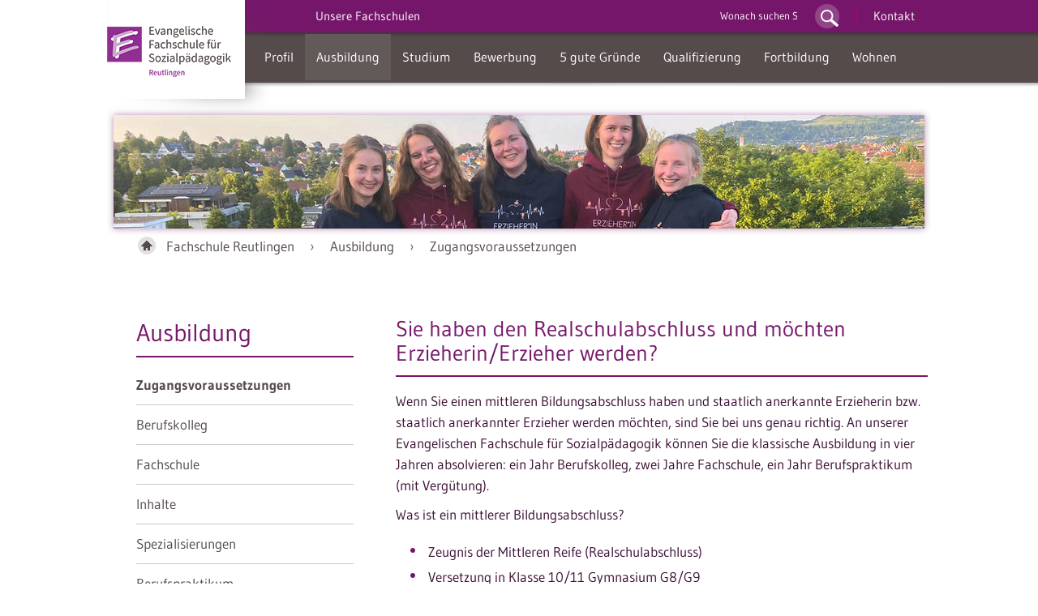

--- FILE ---
content_type: text/html; charset=utf-8
request_url: https://www.fachschule-reutlingen.de/ausbildung/zugangsvoraussetzungen.html
body_size: 6236
content:
<!DOCTYPE html>
<html lang="de-DE">
<head>
    <meta charset="utf-8">

<!-- 
	TYPO3 technische Überarbeitung
	  Internetagentur artif GmbH & Co. KG
	  Alexanderstraße 65
	  72072 Tübingen
	  info(at)artif(punkt)com
	  https://artif.com/

	This website is powered by TYPO3 - inspiring people to share!
	TYPO3 is a free open source Content Management Framework initially created by Kasper Skaarhoj and licensed under GNU/GPL.
	TYPO3 is copyright 1998-2026 of Kasper Skaarhoj. Extensions are copyright of their respective owners.
	Information and contribution at https://typo3.org/
-->

<link rel="icon" href="/_assets/4b9c2407c78b363d01c1e861ce5159a0/Icons/favicon.ico" type="image/vnd.microsoft.icon">
<title>Zugangsvoraussetzungen - Fachschule Reutlingen</title>
<meta http-equiv="x-ua-compatible" content="IE=edge">
<meta name="generator" content="TYPO3 CMS">
<meta name="viewport" content="width=device-width, initial-scale=1">
<meta name="robots" content="index,follow">
<meta name="apple-mobile-web-app-capable" content="no">


<link rel="stylesheet" href="/typo3temp/assets/compressed/merged-8135692aba41bbb4bc7d91326e1552fd-2cff4db60d0408839b274499fe7819e9.css?1766136208" media="all">






<link rel="canonical" href="https://www.fachschule-reutlingen.de/ausbildung/zugangsvoraussetzungen.html">
</head>
<body>
<div id="page">
    <header id="header" class="h-[90px] md:h-[144px]">
  <div class="menuTrigger block md:hidden fixed top-[0px] right-[0px] h-[40px] w-[50px]">&nbsp;</div><section class="logo"><a href="https://www.evangelische-fachschulen.de/index.html"><img src="/_assets/4b9c2407c78b363d01c1e861ce5159a0/Images/logo_fs_reutlingen.png" width="153" height="110"   alt="" ></a></section><section class="subnav"><div class="contact"><a href="/kontakt.html">Kontakt</a></div><form action="/suche.html" method="get" name="form_kesearch_pi1" id="tx_indexedsearch"><form action="/index.php?id=41" method="post" id="tx_indexedsearch" name="tx_indexedsearch_box">    <label for="search-nav-input" class="hidden" style="display:none;">Search</label>
    <input id="search-nav-input" class="search-nav__input" type="search" name="tx_kesearch_pi1[sword]" value="" placeholder="Wonach suchen Sie?">

    <input type="image" src="/_assets/4b9c2407c78b363d01c1e861ce5159a0/Images/search_go.jpg" alt="Suche starten" id="tx-indexedsearch-searchbox-button-submit" class="tx-indexedsearch-searchbox-button submit" style="background-color: transparent;"></form></form><div class="organav"><a href="https://www.evangelische-fachschulen.de/index.html" target="_blank" title="Zur Übersicht unserer Fachschulen">Unsere Fachschulen</a></div></section>
</header>

    <nav class="subnav-mobile relative mt-[-50px] md:mt-[-105px] hidden md:block"><ul><li><a href="/profil.html" title="Die Besonderheiten des Schulprofils der Reutlinger Fachschule: Ausbildungsschwerpunkte, Qualifiizierung, Praxisbezug, tägliche Mensa.">Profil</a><ul><li><a href="/profil/ausbildungsschwerpunkte.html" title="Ausbildungsschwerpunkte">Ausbildungsschwerpunkte</a></li><li><a href="/profil/projekte.html" title="Projekte">Projekte</a></li><li><a href="/profil/highlights.html" title="Highlights">Highlights</a></li><li><a href="/profil/buendnis-fuer-menschenrechte.html" title="Bündnis für Menschenrechte">Bündnis für Menschenrechte</a></li><li><a href="/profil/soziales-engagement.html" title="Soziales Engagement">Soziales Engagement</a></li><li><a href="/profil/kooperation-mit-ecuador.html" title="Kooperation mit Ecuador">Kooperation mit Ecuador</a></li><li><a href="/profil/absolventen.html" title="Absolventen">Absolventen</a></li><li><a href="/profil/schutzkonzept.html" title="Schutzkonzept">Schutzkonzept</a></li><li><a href="/profil/beschwerden-und-vorschlaege.html" title="Beschwerden und Vorschläge">Beschwerden und Vorschläge</a></li><li><a href="/profil/karriere.html" title="Die Evang. Fachschule Reutlingen sucht immer wieder Dozentinnen und Dozenten für die Erzieherausbildung. Hier gibt es Infos zum Attraktiven Arbeitgeber.">Karriere</a></li><li><a href="/profil/stiftung-praxisqualitaet.html" title="Stiftung Praxisqualität">Stiftung Praxisqualität</a></li><li><a href="/profil/geschichte.html" title="Geschichte">Geschichte</a></li><li class="last"><a href="/profil/mensa.html" title="Mensa">Mensa</a></li></ul></li><li class="act"><a href="/ausbildung.html" title="Alle Informationen zum Ablauf der Erzieherausbildung an der Reutlinger Fachschule: Berufskolleg, Unterkurs, Oberkurs, Berufspraktikum, FHR, Studium.">Ausbildung</a><ul><li class="act"><a href="/ausbildung/zugangsvoraussetzungen.html" title="Zugangsvoraussetzungen">Zugangsvoraussetzungen</a></li><li><a href="/ausbildung/berufskolleg.html" title="Berufskolleg">Berufskolleg</a></li><li><a href="/ausbildung/fachschule.html" title="Fachschule">Fachschule</a></li><li><a href="/ausbildung/inhalte.html" title="Inhalte">Inhalte</a></li><li><a href="/ausbildung/spezialisierungen.html" title="Spezialisierungen">Spezialisierungen</a></li><li><a href="/ausbildung/berufspraktikum.html" title="Berufspraktikum">Berufspraktikum</a></li><li><a href="/ausbildung/fachhochschulreife.html" title="Fachhochschulreife">Fachhochschulreife</a></li><li><a href="/5-gute-gruende/geld-gibts-von-anfang-an-1.html" title="Geld gibt&#039;s von Anfang an">Geld gibt&#039;s von Anfang an</a></li><li class="last"><a href="/ausbildung/verwaltungspauschale.html" title="Verwaltungspauschale">Verwaltungspauschale</a></li></ul></li><li><a href="/studium.html" title="Infos zum Studienmodell mit Doppelabschluss &quot;Erzieherin&amp;Erzieher&quot; plus Bachelor of Arts &quot;Frühkindliche Bildung und Erziehung&quot; in Kooperation mit Ludwigsburg.">Studium</a><ul><li><a href="/studium/studienmodell-kindheitspaedagogik.html" title="Studienmodell Kindheitspädagogik">Studienmodell Kindheitspädagogik</a></li><li><a href="/studium/vorteile.html" title="Vorteile Studienmodell">Vorteile Studienmodell</a></li><li><a href="/studium/kooperationspartner.html" title="Weitere verkürzte Studiengänge">Weitere verkürzte Studiengänge</a></li><li><a href="/studium/optionen.html" title="Optionen">Optionen</a></li><li><a href="/studium/soll-ich-studieren.html" title="Soll ich studieren?">Soll ich studieren?</a></li><li><a href="/studium/berufsfelder.html" title="Berufsfelder mit Studium">Berufsfelder mit Studium</a></li><li><a href="/studium/lehrtaetigkeit.html" title="Lehrtätigkeit">Lehrtätigkeit</a></li><li class="last"><a href="/studium/kontakt.html" title="Kontakt">Kontakt</a></li></ul></li><li><a href="/bewerbung.html" title="Bewerbung für die Erzieherausbildung an der Evang. Fachschule Reutlingen einfach gemacht: Online-Bewerbungsformular, Checkliste. ">Bewerbung</a><ul><li><a href="/bewerbung/online-bewerbung-berufskolleg.html" title="Online Bewerbung Berufskolleg">Online-Bewerbung BK</a></li><li><a href="/bewerbung/online-bewerbung-fachschule.html" title="Online Bewerbung Fachschule">Online-Bewerbung UK</a></li><li class="last"><a href="/bewerbung/schulabschluss-im-ausland.html" title="Schulabschluss im Ausland">Schulabschluss im Ausland</a></li></ul></li><li><a href="/5-gute-gruende.html" title="5 gute Gründe für die Erzieherausbildung und den Erzieherberuf: Arbeitsfelder, Verdienst Erzieherin, Warum diese Schule? ">5 gute Gründe</a><ul><li><a href="/zukunft/was-macht-eigentlich-eine-erzieherin.html" title="Was macht eigentlich eine Erzieherin?">Was macht eigentlich eine Erzieherin?</a></li><li><a href="/5-gute-gruende/arbeitsfelder.html" title="Arbeitsfelder">Arbeitsfelder</a></li><li><a href="/5-gute-gruende/warum-diese-schule.html" title="Warum diese Schule?">Warum diese Schule?</a></li><li><a href="/5-gute-gruende/ausbildungsbotschafterin.html" title="AusbildungsbotschafterIn">AusbildungsbotschafterIn</a></li><li><a href="/5-gute-gruende/geld-gibts-von-anfang-an.html" title="Geld gibt&#039;s von Anfang an">Geld gibt&#039;s von Anfang an</a></li><li class="last"><a href="/5-gute-gruende/was-verdient-eine-erzieherin.html" title="Was verdient eine Erzieherin?">Was verdient eine Erzieherin?</a></li></ul></li><li><a href="/qualifizierung.html" title="Qualifizierung während der Erzieherausbildung ist ein Plus für die Karriere: Inklusionspädagogik, Sportmentorat, Ernährungslehre, Kindertagespflege.">Qualifizierung</a><ul><li><a href="/qualifizierung/inklusionspaedagogik.html" title="Inklusionspädagogik">Inklusionspädagogik</a></li><li class="last"><a href="/qualifizierung/kindertagespflege.html" title="Kindertagespflege">Kindertagespflege</a></li></ul></li><li><a href="/fortbildung.html" title="So bleiben Erzieherinnen und Erzieher auf dem neuesten Stand: Fortbildungen in Religionspädagogik, als Mentorin &amp; Mentor in der Praxisanleitung sowie aktuelle Vorträge.">Fortbildung</a><ul><li><a href="/fortbildung/mentorin/mentor.html" title="Mentorin/Mentor">Mentorin/Mentor</a></li><li><a href="/fortbildung/erste-berufsjahre.html" title="Erste Berufsjahre">Erste Berufsjahre</a></li><li class="last"><a href="/fortbildung/armutssensibles-handeln.html" title="Armutssensibles Handeln">Armutssensibles Handeln</a></li></ul></li><li class="last"><a href="/wohnen.html" title="Sehr beliebt bei den Schülerinnen der Reutlinger Fachschule ist der Wohnbereich: helle WG-Zimmer, freier Zugang zur Küche, Dachterrasse mit Blick zur Achalm.">Wohnen</a><ul><li><a href="/wohnen/wohngemeinschaft.html" title="Wohngemeinschaft">Wohngemeinschaft</a></li><li class="last"><a href="/wohnen/bildergalerie.html" title="Bildergalerie">Bildergalerie</a></li></ul></li></ul></nav>  


    <div class="pt-8">
        <div id="rootline">
  <img src="/fileadmin/_processed_/9/9/csm__sl_Dachterrasse_4e24b6a5df.jpg" width="1000" height="140"   alt="" ><div class="pt-[2px]"><p><a href="/index.html" title="Alle Infos zur Erzieherausbildung an der Evang. Fachschule Reutlingen: Bewerbung, FHR, Studium, Wohnen, 5 gute Gründe für die #Kreuzeiche.">Fachschule Reutlingen</a>&nbsp;&nbsp;&rsaquo;&nbsp;&nbsp;<a href="/ausbildung.html" title="Alle Informationen zum Ablauf der Erzieherausbildung an der Reutlinger Fachschule: Berufskolleg, Unterkurs, Oberkurs, Berufspraktikum, FHR, Studium.">Ausbildung</a>&nbsp;&nbsp;&rsaquo;&nbsp;&nbsp;<a href="/ausbildung/zugangsvoraussetzungen.html" title="Zugangsvoraussetzungen">Zugangsvoraussetzungen</a></p></div>
</div>
    </div>
    <div id="wrap">
        <div class="grid gird-cols-1 md:grid-cols-[31.8%_68.2%] gap-[32px]">
            <section id="lbar" class="p-[20px]">
                <section id="lbarc">
                    <h1><a href="/ausbildung.html" title="Ausbildung">Ausbildung</a></h1><nav class="subnav"><ul><li class="act"><a href="/ausbildung/zugangsvoraussetzungen.html" title="Zugangsvoraussetzungen">Zugangsvoraussetzungen</a></li><li><a href="/ausbildung/berufskolleg.html" title="Berufskolleg">Berufskolleg</a></li><li><a href="/ausbildung/fachschule.html" title="Fachschule">Fachschule</a></li><li><a href="/ausbildung/inhalte.html" title="Inhalte">Inhalte</a></li><li><a href="/ausbildung/spezialisierungen.html" title="Spezialisierungen">Spezialisierungen</a></li><li><a href="/ausbildung/berufspraktikum.html" title="Berufspraktikum">Berufspraktikum</a></li><li><a href="/ausbildung/fachhochschulreife.html" title="Fachhochschulreife">Fachhochschulreife</a></li><li><a href="/5-gute-gruende/geld-gibts-von-anfang-an-1.html" title="Geld gibt&#039;s von Anfang an">Geld gibt&#039;s von Anfang an</a></li><li class="last"><a href="/ausbildung/verwaltungspauschale.html" title="Verwaltungspauschale">Verwaltungspauschale</a></li></ul></nav>
                    
  
  


                </section>
            </section>
            <main id="main" class="">
                <article id="mainc">
                    
  
    







        <section class="  ">

            
                    <div class="mx-auto ">
                        

    
    
    
    
    
    
    
        
        
        
                
            
        <!-- Layout-Logik -->
        
                
            
    


    
        
    
    
        
    
    
    
    <header class="">
        
            <h2>
                Sie haben den Realschulabschluss und möchten Erzieherin/Erzieher werden?
            </h2>
        
        
    </header>

    
    <div class="flex flex-col items-start">
        
                
                        <div class="bodytext">
                            
                            <p>Wenn Sie einen mittleren Bildungsabschluss haben und staatlich anerkannte Erzieherin bzw. staatlich anerkannter Erzieher werden möchten, sind Sie bei uns genau richtig. An unserer Evangelischen Fachschule für Sozialpädagogik können Sie die klassische Ausbildung in vier Jahren absolvieren: ein Jahr Berufskolleg, zwei Jahre Fachschule, ein Jahr Berufspraktikum (mit Vergütung).</p>
<p>Was ist ein mittlerer Bildungsabschluss?</p><ul><li data-list-item-id="ef73080c0b2ced13e13de62450af2594e">Zeugnis der Mittleren Reife (Realschulabschluss)</li><li data-list-item-id="e8ae7cbe2755fa415265b407f2ef51dfe">Versetzung in Klasse 10/11 Gymnasium G8/G9</li><li data-list-item-id="e8aedbcd4821caa18f8382639b3ced5aa">Zeugnis der Fachschulreife</li><li data-list-item-id="ef6c7798d385fc32306c6da714995237c">Abschluss Werkrealschule</li></ul><p><strong>HINWEIS:</strong> Wenn Sie das Abitur oder die Fachhochschulreife haben, kann das Berufskolleg entfallen. Sie können sich dann direkt für den Unterkurs an der <a href="/ausbildung/fachschule.html">Fachschule für Sozialpädagogik</a> bewerben. Zu den Voraussetzungen für die Zulassung gehört ein Praktikum für 6 Wochen in einer sozialpädagogischen Einrichtung.</p><ul><li data-list-item-id="e14b87b0d5b9c084778a02f53246f8e9b"><a href="/bewerbung.html">alle Informationen zur Bewerbung</a></li><li data-list-item-id="eb5e23c0d52e2622b01fa48187724eee6"><a href="/bewerbung/schulabschluss-im-ausland.html">Bewerbung ohne deutschen Schulabschluss</a></li></ul>
                        </div>
                        <div class="">
                            <div class="!grid grid-cols-1 gap-4">
                                
                                    
                                            
                                            <a href="/fileadmin/_processed_/3/b/csm_21_04e0f78466.png" class="fancybox" rel="gallery[237]">
                                                <figure class="image">
                                                    <img class="w-full h-auto" src="/fileadmin/user_upload/Fachschule_Reutlingen/Downloads_RT/B%C3%BCndnis_Menschenrechte/21.png" width="940" height="788" alt="" />
                                                    
                                                </figure>
                                            </a>
                                        
                                
                            </div>
                        </div>
                    
            
    </div>

                    </div>
                
        </section>
    



                </article>
            </main>
        </div>
    </div>
</div>
<footer id="footer" class="">
  <div id="footerc" class="!px-4 !py-12">
    <div class="grid grid-cols-1 md:grid-cols-3 gap-8 mb-8">
      <div>







        <section class="  ">

            
                    <div class="mx-auto ">
                        

    
    
    
    
    
    
        
    
    
        
        
        
                
            
        <!-- Layout-Logik -->
        
                
            
    


    
        
    
    
    
    
    <header class="">
        
            <h3>
                Evangelische Fachschule für Sozialpädagogik Reutlingen
            </h3>
        
        
    </header>

    
    <div class="flex flex-col items-start">
        
                
                        <div class="bodytext">
                            
                            <p>Wir bilden Erzieherinnen und Erzieher aus – mit großer Begeisterung, seit mehr als<br> 60 Jahren, mit pädagogischen Zusatz-qualifikationen und mit überzeugendem Erfolg: Unsere Absolventinnen und Absolventen sind sehr gefragt und haben beste Berufsaussichten.</p>
<p>Besuchen Sie uns auf <a href="https://www.facebook.com/ErzieherausbildungReutlingen" target="_blank" rel="noreferrer">Facebook</a> und <a href="https://www.instagram.com/fachschule_reutlingen" target="_blank" rel="noreferrer">Instagram</a> und <a href="https://www.youtube.com/Erzieherausbildung" target="_blank" rel="noreferrer">YouTube</a>:</p>
                        </div>
                        <div class="">
                            <div class="!grid grid-cols-1 sm:grid-cols-2 md:grid-cols-3 gap-4 justify-between">
                                
                                    
                                            <a href="https://www.facebook.com/ErzieherausbildungReutlingen?ref=tn_tnmn" target="_blank" rel="noreferrer">
                                                <figure class="image">
                                                    <img class="w-full h-auto" src="/fileadmin/_processed_/e/f/csm_F_icon.svg_f5b394c6bf.png" width="50" height="50" alt="" />
                                                    
                                                </figure>
                                            </a>
                                        
                                
                                    
                                            <a href="https://www.instagram.com/fachschule_reutlingen" target="_blank" rel="noreferrer">
                                                <figure class="image">
                                                    <img class="w-full h-auto" src="/fileadmin/_processed_/5/7/csm__Instagram_323298dbc9.jpg" width="50" height="51" alt="" />
                                                    
                                                </figure>
                                            </a>
                                        
                                
                                    
                                            <a href="https://www.youtube.com/Erzieherausbildung" target="_blank" rel="noreferrer">
                                                <figure class="image">
                                                    <img class="w-full h-auto" src="/fileadmin/_processed_/9/8/csm_YouTube_abdfd99797.png" width="50" height="50" alt="YouTube-Logo mit Link erzieherin-werden" />
                                                    
                                                </figure>
                                            </a>
                                        
                                
                            </div>
                        </div>
                    
            
    </div>

                    </div>
                
        </section>
    </div>
      <div>
    

            <div id="c55" class="frame frame-default frame-type-text frame-layout-0">
                
                
                    



                
                
                    

    
            
<h3 class="">
          
            Service: <br/> Interessante Downloads
          
        </h3>


            



            



    



                
                

    <ul><li data-list-item-id="e2b3ba549876dbb0298eed2ad5d0cba44"><a href="/fileadmin/user_upload/Fachschule_Reutlingen/Downloads_RT/Faltblatt_Ausbildung.pdf" target="_blank">Faltblatt Ausbildung</a> (pdf)</li><li data-list-item-id="edb4d7d275ed0a841916d4fdaf4f5b3c5"><a href="/fileadmin/user_upload/Fachschule_Reutlingen/Downloads_RT/Faltblatt_Studienmodell.pdf" target="_blank">Faltblatt Studienmodell</a> (pdf)</li><li data-list-item-id="e71e6919688bb9f034bebf43e92bdf551"><a href="/fileadmin/user_upload/Fachschule_Reutlingen/Downloads_RT/Flyer_Zusatzqualifikation.pdf" target="_blank">Faltblatt Zusatzqualifikationen</a> (pdf)</li><li data-list-item-id="ec5ebea808d9a5a67336a0ea61d0f7237"><a href="/fileadmin/user_upload/Fachschule_Reutlingen/Downloads_RT/Checkliste_Bewerbung_Reutlingen.pdf" target="_blank">Checkliste Bewerbung</a> (pdf)</li><li data-list-item-id="e4aa7f330de047522532d85eb5d95720b"><a href="/fileadmin/user_upload/Fachschule_Reutlingen/Downloads_RT/5_gute_Gr%C3%BCnde_Reutlingen.pdf" target="_blank">5 gute Gründe</a> (pdf)</li><li data-list-item-id="e50c9e0e7e0abd7eb411261d164cc8eb7"><a href="/fileadmin/user_upload/Fachschule_Reutlingen/Downloads_RT/Mentorenfortbildung/Fortbildung-Mentor_in.pdf" target="_blank">Fortbildung Mentor_in</a> (pdf)</li><li data-list-item-id="e9ed19f1c11aed574f4292a5dc65855f2"><a href="/fileadmin/user_upload/Fachschule_Reutlingen/Downloads_RT/SPEISEPLAN.pdf" target="_blank">Speiseplan (pdf)</a></li><li data-list-item-id="e9467e591a963807206a0b3cc663f1a50"><a href="/fileadmin/user_upload/Fachschule_Reutlingen/Downloads_RT/Rezept_des_Monats.pdf" target="_blank">Rezept des Monats</a> (pdf)</li><li data-list-item-id="e76197ce92ac2e7cbb070a8401aed3862"><a href="/fileadmin/user_upload/Fachschule_Reutlingen/Downloads_RT/Jahresbrief.pdf" target="_blank">Jahresbrief</a> (pdf)</li><li data-list-item-id="ed426f2b0137e3634214ea62f6b88671e"><a href="/fileadmin/user_upload/Portalseite/Grundsa%CC%88tze_Profil-Ev-Frieden.pdf" target="_blank">Grundsätze_Unser Profil</a> (pdf)</li></ul>


                
                    



                
                
                    



                
            </div>

        

</div>
      <div>
    

            <div id="c56" class="frame frame-default frame-type-text frame-layout-0">
                
                
                    



                
                
                    

    
            
<h3 class="">
          
            Kontakt | Verlinkung
          
        </h3>


            



            



    



                
                

    <p><a href="/kontakt.html">Kontakt</a><br> <a href="/kontakt/anfahrt.html">Anfahrt</a><br> <a href="/profil/karriere.html">Jobs/Karriere</a><br> <a href="https://www.evangelische-fachschulen.de/index.html" target="_blank">Unsere Fachschulen</a><br> <a href="https://www.evangelische-fachschulen.de/aufgaben-des-vereins.html" target="_blank">Trägerverein</a><br> <a href="https://www.erzieherinnen-stiftung.de/index.html" target="_blank">Erzieherinnen-Stiftung</a><br> <a href="/profil/beschwerden-und-vorschlaege.html">Beschwerden + Vorschläge</a><br> <a href="/impressum.html">Impressum</a><br> <a href="/datenschutzerklaerung.html">Datenschutzerklärung</a></p>
<p>Evangelische Fachschule für Sozialpädagogik Reutlingen<br> An der Kreuzeiche 19<br> 72762 Reutlingen<br> Telefon: 0 71 21 / 2 03 86 3<br> Telefax: 0 71 21 / 2 03 86 59<br> <a href="mailto:reutlingen@ev-fs.de">reutlingen@ev-fs.de<br> www.fachschule-reutlingen.de</a></p>


                
                    



                
                
                    



                
            </div>

        

</div>
    </div>
    
    

            <div id="c1374" class="frame frame-default frame-type-html frame-layout-0">
                
                
                    



                
                
                

    <div id="matomo-opt-out"></div>
<script src="https://piwik.evangelische-fachschulen.de/index.php?module=CoreAdminHome&action=optOutJS&divId=matomo-opt-out&language=auto&backgroundColor=75166a&fontColor=ffffff&fontSize=12px&fontFamily=Arial&showIntro=1"></script>


                
                    



                
                
                    



                
            </div>

        


  </div>
</footer>
<script src="/typo3temp/assets/compressed/merged-109da0576b4fc19b3371cf2b382f3a59-6d7c1fb3632541501960bc645db84084.js?1766136208"></script>
<script src="/typo3temp/assets/compressed/merged-b21ad65dabd63cf0cf9f2b1da81956c1-ebc39ec9af7a25cc74c83718d4ca04c0.js?1766136208"></script>
<script src="/typo3temp/assets/compressed/Form.min-a520d6c6456c9367755844a60c717474.js?1766136199" defer="defer"></script>


</body>
</html>

--- FILE ---
content_type: text/css; charset=utf-8
request_url: https://www.fachschule-reutlingen.de/typo3temp/assets/compressed/merged-8135692aba41bbb4bc7d91326e1552fd-2cff4db60d0408839b274499fe7819e9.css?1766136208
body_size: 24784
content:
.ce-align-left{text-align:left;}.ce-align-center{text-align:center;}.ce-align-right{text-align:right;}.ce-table td,.ce-table th{vertical-align:top;}.ce-textpic,.ce-image,.ce-nowrap .ce-bodytext,.ce-gallery,.ce-row,.ce-uploads li,.ce-uploads div{overflow:hidden;}.ce-left .ce-gallery,.ce-column{float:left;}.ce-center .ce-outer{position:relative;float:right;right:50%;}.ce-center .ce-inner{position:relative;float:right;right:-50%;}.ce-right .ce-gallery{float:right;}.ce-gallery figure{display:table;margin:0;}.ce-gallery figcaption{display:table-caption;caption-side:bottom;}.ce-gallery img{display:block;}.ce-gallery iframe{border-width:0;}.ce-border img,.ce-border iframe{border:2px solid #000000;padding:0px;}.ce-intext.ce-right .ce-gallery,.ce-intext.ce-left .ce-gallery,.ce-above .ce-gallery{margin-bottom:10px;}.ce-image .ce-gallery{margin-bottom:0;}.ce-intext.ce-right .ce-gallery{margin-left:10px;}.ce-intext.ce-left .ce-gallery{margin-right:10px;}.ce-below .ce-gallery{margin-top:10px;}.ce-column{margin-right:10px;}.ce-column:last-child{margin-right:0;}.ce-row{margin-bottom:10px;}.ce-row:last-child{margin-bottom:0;}.ce-above .ce-bodytext{clear:both;}.ce-intext.ce-left ol,.ce-intext.ce-left ul{padding-left:40px;overflow:auto;}.ce-headline-left{text-align:left;}.ce-headline-center{text-align:center;}.ce-headline-right{text-align:right;}.ce-uploads{margin:0;padding:0;}.ce-uploads li{list-style:none outside none;margin:1em 0;}.ce-uploads img{float:left;padding-right:1em;vertical-align:top;}.ce-uploads span{display:block;}.ce-table{width:100%;max-width:100%;}.ce-table th,.ce-table td{padding:0.5em 0.75em;vertical-align:top;}.ce-table thead th{border-bottom:2px solid #dadada;}.ce-table th,.ce-table td{border-top:1px solid #dadada;}.ce-table-striped tbody tr:nth-of-type(odd){background-color:rgba(0,0,0,.05);}.ce-table-bordered th,.ce-table-bordered td{border:1px solid #dadada;}.frame-space-before-extra-small{margin-top:1em;}.frame-space-before-small{margin-top:2em;}.frame-space-before-medium{margin-top:3em;}.frame-space-before-large{margin-top:4em;}.frame-space-before-extra-large{margin-top:5em;}.frame-space-after-extra-small{margin-bottom:1em;}.frame-space-after-small{margin-bottom:2em;}.frame-space-after-medium{margin-bottom:3em;}.frame-space-after-large{margin-bottom:4em;}.frame-space-after-extra-large{margin-bottom:5em;}.frame-ruler-before:before{content:'';display:block;border-top:1px solid rgba(0,0,0,0.25);margin-bottom:2em;}.frame-ruler-after:after{content:'';display:block;border-bottom:1px solid rgba(0,0,0,0.25);margin-top:2em;}.frame-indent{margin-left:15%;margin-right:15%;}.frame-indent-left{margin-left:33%;}.frame-indent-right{margin-right:33%;}.fancybox-wrap,.fancybox-skin,.fancybox-outer,.fancybox-inner,.fancybox-image,.fancybox-wrap iframe,.fancybox-wrap object,.fancybox-nav,.fancybox-nav span,.fancybox-tmp{padding:0;margin:0;border:0;outline:none;vertical-align:top;}.fancybox-wrap{position:absolute;top:0;left:0;z-index:8020;}.fancybox-skin{position:relative;background:#f9f9f9;color:#444;text-shadow:none;-webkit-border-radius:4px;-moz-border-radius:4px;border-radius:4px;}.fancybox-opened{z-index:8030;}.fancybox-opened .fancybox-skin{-webkit-box-shadow:0 10px 25px rgba(0,0,0,0.5);-moz-box-shadow:0 10px 25px rgba(0,0,0,0.5);box-shadow:0 10px 25px rgba(0,0,0,0.5);}.fancybox-outer,.fancybox-inner{position:relative;}.fancybox-inner{overflow:hidden;}.fancybox-type-iframe .fancybox-inner{-webkit-overflow-scrolling:touch;}.fancybox-error{color:#444;font:14px/20px "Helvetica Neue",Helvetica,Arial,sans-serif;margin:0;padding:15px;white-space:nowrap;}.fancybox-image,.fancybox-iframe{display:block;width:100%;height:100%;}.fancybox-image{max-width:100%;max-height:100%;}#fancybox-loading,.fancybox-close,.fancybox-prev span,.fancybox-next span{background-image:url('../../../_assets/4b9c2407c78b363d01c1e861ce5159a0/JavaScript/Libs/jquery.fancybox-2.1.5/fancybox_sprite.png');}#fancybox-loading{position:fixed;top:50%;left:50%;margin-top:-22px;margin-left:-22px;background-position:0 -108px;opacity:0.8;cursor:pointer;z-index:8060;}#fancybox-loading div{width:44px;height:44px;background:url('../../../_assets/4b9c2407c78b363d01c1e861ce5159a0/JavaScript/Libs/jquery.fancybox-2.1.5/fancybox_loading.gif') center center no-repeat;}.fancybox-close{position:absolute;top:-18px;right:-18px;width:36px;height:36px;cursor:pointer;z-index:8040;}.fancybox-nav{position:absolute;top:0;width:40%;height:100%;cursor:pointer;text-decoration:none;background:transparent url('../../../_assets/4b9c2407c78b363d01c1e861ce5159a0/JavaScript/Libs/jquery.fancybox-2.1.5/blank.gif');-webkit-tap-highlight-color:rgba(0,0,0,0);z-index:8040;}.fancybox-prev{left:0;}.fancybox-next{right:0;}.fancybox-nav span{position:absolute;top:50%;width:36px;height:34px;margin-top:-18px;cursor:pointer;z-index:8040;visibility:hidden;}.fancybox-prev span{left:10px;background-position:0 -36px;}.fancybox-next span{right:10px;background-position:0 -72px;}.fancybox-nav:hover span{visibility:visible;}.fancybox-tmp{position:absolute;top:-99999px;left:-99999px;visibility:hidden;max-width:99999px;max-height:99999px;overflow:visible !important;}.fancybox-lock{overflow:hidden !important;width:auto;}.fancybox-lock body{overflow:hidden !important;}.fancybox-lock-test{overflow-y:hidden !important;}.fancybox-overlay{position:absolute;top:0;left:0;overflow:hidden;display:none;z-index:8010;background:url('../../../_assets/4b9c2407c78b363d01c1e861ce5159a0/JavaScript/Libs/jquery.fancybox-2.1.5/fancybox_overlay.png');}.fancybox-overlay-fixed{position:fixed;bottom:0;right:0;}.fancybox-lock .fancybox-overlay{overflow:auto;overflow-y:scroll;}.fancybox-title{visibility:hidden;font:normal 13px/20px "Helvetica Neue",Helvetica,Arial,sans-serif;position:relative;text-shadow:none;z-index:8050;}.fancybox-opened .fancybox-title{visibility:visible;}.fancybox-title-float-wrap{position:absolute;bottom:0;right:50%;margin-bottom:-35px;z-index:8050;text-align:center;}.fancybox-title-float-wrap .child{display:inline-block;margin-right:-100%;padding:2px 20px;background:transparent;background:rgba(0,0,0,0.8);-webkit-border-radius:15px;-moz-border-radius:15px;border-radius:15px;text-shadow:0 1px 2px #222;color:#FFF;font-weight:bold;line-height:24px;white-space:nowrap;}.fancybox-title-outside-wrap{position:relative;margin-top:10px;color:#fff;}.fancybox-title-inside-wrap{padding-top:10px;}.fancybox-title-over-wrap{position:absolute;bottom:0;left:0;color:#fff;padding:10px;background:#000;background:rgba(0,0,0,.8);}@media only screen and (-webkit-min-device-pixel-ratio:1.5),only screen and (min--moz-device-pixel-ratio:1.5),only screen and (min-device-pixel-ratio:1.5){#fancybox-loading,.fancybox-close,.fancybox-prev span,.fancybox-next span{background-image:url('../../../_assets/4b9c2407c78b363d01c1e861ce5159a0/JavaScript/Libs/jquery.fancybox-2.1.5/fancybox_sprite@2x.png');background-size:44px 152px;}#fancybox-loading div{background-image:url('../../../_assets/4b9c2407c78b363d01c1e861ce5159a0/JavaScript/Libs/jquery.fancybox-2.1.5/fancybox_loading@2x.gif');background-size:24px 24px;}}*,::before,::after{--tw-border-spacing-x:0;--tw-border-spacing-y:0;--tw-translate-x:0;--tw-translate-y:0;--tw-rotate:0;--tw-skew-x:0;--tw-skew-y:0;--tw-scale-x:1;--tw-scale-y:1;--tw-pan-x:;--tw-pan-y:;--tw-pinch-zoom:;--tw-scroll-snap-strictness:proximity;--tw-gradient-from-position:;--tw-gradient-via-position:;--tw-gradient-to-position:;--tw-ordinal:;--tw-slashed-zero:;--tw-numeric-figure:;--tw-numeric-spacing:;--tw-numeric-fraction:;--tw-ring-inset:;--tw-ring-offset-width:0px;--tw-ring-offset-color:#fff;--tw-ring-color:rgb(59 130 246 / 0.5);--tw-ring-offset-shadow:0 0 #0000;--tw-ring-shadow:0 0 #0000;--tw-shadow:0 0 #0000;--tw-shadow-colored:0 0 #0000;--tw-blur:;--tw-brightness:;--tw-contrast:;--tw-grayscale:;--tw-hue-rotate:;--tw-invert:;--tw-saturate:;--tw-sepia:;--tw-drop-shadow:;--tw-backdrop-blur:;--tw-backdrop-brightness:;--tw-backdrop-contrast:;--tw-backdrop-grayscale:;--tw-backdrop-hue-rotate:;--tw-backdrop-invert:;--tw-backdrop-opacity:;--tw-backdrop-saturate:;--tw-backdrop-sepia:;--tw-contain-size:;--tw-contain-layout:;--tw-contain-paint:;--tw-contain-style:;}::backdrop{--tw-border-spacing-x:0;--tw-border-spacing-y:0;--tw-translate-x:0;--tw-translate-y:0;--tw-rotate:0;--tw-skew-x:0;--tw-skew-y:0;--tw-scale-x:1;--tw-scale-y:1;--tw-pan-x:;--tw-pan-y:;--tw-pinch-zoom:;--tw-scroll-snap-strictness:proximity;--tw-gradient-from-position:;--tw-gradient-via-position:;--tw-gradient-to-position:;--tw-ordinal:;--tw-slashed-zero:;--tw-numeric-figure:;--tw-numeric-spacing:;--tw-numeric-fraction:;--tw-ring-inset:;--tw-ring-offset-width:0px;--tw-ring-offset-color:#fff;--tw-ring-color:rgb(59 130 246 / 0.5);--tw-ring-offset-shadow:0 0 #0000;--tw-ring-shadow:0 0 #0000;--tw-shadow:0 0 #0000;--tw-shadow-colored:0 0 #0000;--tw-blur:;--tw-brightness:;--tw-contrast:;--tw-grayscale:;--tw-hue-rotate:;--tw-invert:;--tw-saturate:;--tw-sepia:;--tw-drop-shadow:;--tw-backdrop-blur:;--tw-backdrop-brightness:;--tw-backdrop-contrast:;--tw-backdrop-grayscale:;--tw-backdrop-hue-rotate:;--tw-backdrop-invert:;--tw-backdrop-opacity:;--tw-backdrop-saturate:;--tw-backdrop-sepia:;--tw-contain-size:;--tw-contain-layout:;--tw-contain-paint:;--tw-contain-style:;}*,::before,::after{box-sizing:border-box;border-width:0;border-style:solid;border-color:#e5e7eb;}::before,::after{--tw-content:'';}html,:host{line-height:1.5;-webkit-text-size-adjust:100%;-moz-tab-size:4;-o-tab-size:4;tab-size:4;font-family:Gudea,Tahoma,sans-serif;font-feature-settings:normal;font-variation-settings:normal;-webkit-tap-highlight-color:transparent;}body{margin:0;line-height:inherit;}hr{height:0;color:inherit;border-top-width:1px;}abbr:where([title]){-webkit-text-decoration:underline dotted;text-decoration:underline dotted;}h1,h2,h3,h4,h5,h6{font-size:inherit;font-weight:inherit;}a{color:inherit;text-decoration:inherit;}b,strong{font-weight:bolder;}code,kbd,samp,pre{font-family:ui-monospace,SFMono-Regular,Menlo,Monaco,Consolas,"Liberation Mono","Courier New",monospace;font-feature-settings:normal;font-variation-settings:normal;font-size:1em;}small{font-size:80%;}sub,sup{font-size:75%;line-height:0;position:relative;vertical-align:baseline;}sub{bottom:-0.25em;}sup{top:-0.5em;}table{text-indent:0;border-color:inherit;border-collapse:collapse;}button,input,optgroup,select,textarea{font-family:inherit;font-feature-settings:inherit;font-variation-settings:inherit;font-size:100%;font-weight:inherit;line-height:inherit;letter-spacing:inherit;color:inherit;margin:0;padding:0;}button,select{text-transform:none;}button,input:where([type='button']),input:where([type='reset']),input:where([type='submit']){-webkit-appearance:button;background-color:transparent;background-image:none;}:-moz-focusring{outline:auto;}:-moz-ui-invalid{box-shadow:none;}progress{vertical-align:baseline;}::-webkit-inner-spin-button,::-webkit-outer-spin-button{height:auto;}[type='search']{-webkit-appearance:textfield;outline-offset:-2px;}::-webkit-search-decoration{-webkit-appearance:none;}::-webkit-file-upload-button{-webkit-appearance:button;font:inherit;}summary{display:list-item;}blockquote,dl,dd,h1,h2,h3,h4,h5,h6,hr,figure,p,pre{margin:0;}fieldset{margin:0;padding:0;}legend{padding:0;}ol,ul,menu{list-style:none;margin:0;padding:0;}dialog{padding:0;}textarea{resize:vertical;}input::-moz-placeholder,textarea::-moz-placeholder{opacity:1;color:#9ca3af;}input::placeholder,textarea::placeholder{opacity:1;color:#9ca3af;}button,[role="button"]{cursor:pointer;}:disabled{cursor:default;}img,svg,video,canvas,audio,iframe,embed,object{display:block;vertical-align:middle;}img,video{max-width:100%;height:auto;}[hidden]:where(:not([hidden="until-found"])){display:none;}:where(:root),:root:has(input.theme-controller[value=light]:checked),[data-theme=light]{color-scheme:light;--color-base-100:oklch(100% 0 0);--color-base-200:oklch(98% 0 0);--color-base-300:oklch(95% 0 0);--color-base-content:oklch(21% 0.006 285.885);--color-primary:oklch(45% 0.24 277.023);--color-primary-content:oklch(93% 0.034 272.788);--color-secondary:oklch(65% 0.241 354.308);--color-secondary-content:oklch(94% 0.028 342.258);--color-accent:oklch(77% 0.152 181.912);--color-accent-content:oklch(38% 0.063 188.416);--color-neutral:oklch(14% 0.005 285.823);--color-neutral-content:oklch(92% 0.004 286.32);--color-info:oklch(74% 0.16 232.661);--color-info-content:oklch(29% 0.066 243.157);--color-success:oklch(76% 0.177 163.223);--color-success-content:oklch(37% 0.077 168.94);--color-warning:oklch(82% 0.189 84.429);--color-warning-content:oklch(41% 0.112 45.904);--color-error:oklch(71% 0.194 13.428);--color-error-content:oklch(27% 0.105 12.094);--radius-selector:0.5rem;--radius-field:0.25rem;--radius-box:0.5rem;--size-selector:0.25rem;--size-field:0.25rem;--border:1px;--depth:1;--noise:0;}@media (prefers-color-scheme:dark){:root:not([data-theme]){color-scheme:dark;--color-base-100:oklch(25.33% 0.016 252.42);--color-base-200:oklch(23.26% 0.014 253.1);--color-base-300:oklch(21.15% 0.012 254.09);--color-base-content:oklch(97.807% 0.029 256.847);--color-primary:oklch(58% 0.233 277.117);--color-primary-content:oklch(96% 0.018 272.314);--color-secondary:oklch(65% 0.241 354.308);--color-secondary-content:oklch(94% 0.028 342.258);--color-accent:oklch(77% 0.152 181.912);--color-accent-content:oklch(38% 0.063 188.416);--color-neutral:oklch(14% 0.005 285.823);--color-neutral-content:oklch(92% 0.004 286.32);--color-info:oklch(74% 0.16 232.661);--color-info-content:oklch(29% 0.066 243.157);--color-success:oklch(76% 0.177 163.223);--color-success-content:oklch(37% 0.077 168.94);--color-warning:oklch(82% 0.189 84.429);--color-warning-content:oklch(41% 0.112 45.904);--color-error:oklch(71% 0.194 13.428);--color-error-content:oklch(27% 0.105 12.094);--radius-selector:0.5rem;--radius-field:0.25rem;--radius-box:0.5rem;--size-selector:0.25rem;--size-field:0.25rem;--border:1px;--depth:1;--noise:0;}}:root:has(input.theme-controller[value=light]:checked),[data-theme=light]{color-scheme:light;--color-base-100:oklch(100% 0 0);--color-base-200:oklch(98% 0 0);--color-base-300:oklch(95% 0 0);--color-base-content:oklch(21% 0.006 285.885);--color-primary:oklch(45% 0.24 277.023);--color-primary-content:oklch(93% 0.034 272.788);--color-secondary:oklch(65% 0.241 354.308);--color-secondary-content:oklch(94% 0.028 342.258);--color-accent:oklch(77% 0.152 181.912);--color-accent-content:oklch(38% 0.063 188.416);--color-neutral:oklch(14% 0.005 285.823);--color-neutral-content:oklch(92% 0.004 286.32);--color-info:oklch(74% 0.16 232.661);--color-info-content:oklch(29% 0.066 243.157);--color-success:oklch(76% 0.177 163.223);--color-success-content:oklch(37% 0.077 168.94);--color-warning:oklch(82% 0.189 84.429);--color-warning-content:oklch(41% 0.112 45.904);--color-error:oklch(71% 0.194 13.428);--color-error-content:oklch(27% 0.105 12.094);--radius-selector:0.5rem;--radius-field:0.25rem;--radius-box:0.5rem;--size-selector:0.25rem;--size-field:0.25rem;--border:1px;--depth:1;--noise:0;}:root:has(input.theme-controller[value=dark]:checked),[data-theme=dark]{color-scheme:dark;--color-base-100:oklch(25.33% 0.016 252.42);--color-base-200:oklch(23.26% 0.014 253.1);--color-base-300:oklch(21.15% 0.012 254.09);--color-base-content:oklch(97.807% 0.029 256.847);--color-primary:oklch(58% 0.233 277.117);--color-primary-content:oklch(96% 0.018 272.314);--color-secondary:oklch(65% 0.241 354.308);--color-secondary-content:oklch(94% 0.028 342.258);--color-accent:oklch(77% 0.152 181.912);--color-accent-content:oklch(38% 0.063 188.416);--color-neutral:oklch(14% 0.005 285.823);--color-neutral-content:oklch(92% 0.004 286.32);--color-info:oklch(74% 0.16 232.661);--color-info-content:oklch(29% 0.066 243.157);--color-success:oklch(76% 0.177 163.223);--color-success-content:oklch(37% 0.077 168.94);--color-warning:oklch(82% 0.189 84.429);--color-warning-content:oklch(41% 0.112 45.904);--color-error:oklch(71% 0.194 13.428);--color-error-content:oklch(27% 0.105 12.094);--radius-selector:0.5rem;--radius-field:0.25rem;--radius-box:0.5rem;--size-selector:0.25rem;--size-field:0.25rem;--border:1px;--depth:1;--noise:0;}:root{--fx-noise:url("data:image/svg+xml,%3Csvg xmlns='http://www.w3.org/2000/svg' viewBox='0 0 200 200'%3E%3Cfilter id='a'%3E%3CfeTurbulence type='fractalNoise' baseFrequency='1.34' numOctaves='4' stitchTiles='stitch'%3E%3C/feTurbulence%3E%3C/filter%3E%3Crect width='200' height='200' filter='url('../../../_assets/4b9c2407c78b363d01c1e861ce5159a0/Css/%23a')' opacity='0.2'%3E%3C/rect%3E%3C/svg%3E");scrollbar-color:color-mix(in oklch,currentColor 35%,#0000) #0000;}@property --radialprogress{syntax:"<percentage>";inherits:true;initial-value:0%;}:root:has(.modal-open,.modal[open],.modal:target,.modal-toggle:checked){overflow:hidden;--page-has-backdrop:1;}:root:has(.modal-open,.modal[open],.modal:target,.modal-toggle:checked,.drawer:not(.drawer-open) > .drawer-toggle:checked){background-image:linear-gradient(var(--root-bg),var(--root-bg));background-color:color-mix(in srgb,var(--root-bg),oklch(0% 0 0) calc(var(--page-has-backdrop,0) * 40%));animation:set-page-has-scroll forwards;animation-timeline:scroll();scrollbar-gutter:stable;scrollbar-gutter:if(style(--page-has-scroll:1):stable;else:unset);}@keyframes set-page-has-scroll{0%,to{--page-has-scroll:1;}}:root,[data-theme]{background-color:var(--root-bg,var(--color-base-100));color:var(--color-base-content);}:where(:root,[data-theme]){--root-bg:var(--color-base-100);}:root{--frame-spacing-default:2.5rem;--frame-spacing-small-multiplier:1.5;--frame-spacing-large-multiplier:1.5;}@media (min-width:1024px){:root{--frame-spacing-default:3.5rem;}}.container{width:100%;margin-right:auto;margin-left:auto;padding-right:1.5rem;padding-left:1.5rem;}@media (min-width:640px){.container{max-width:640px;}}@media (min-width:768px){.container{max-width:768px;}}@media (min-width:1024px){.container{max-width:1024px;}}@media (min-width:1280px){.container{max-width:1280px;}}@media (min-width:1536px){.container{max-width:1536px;}}.prose{color:var(--tw-prose-body);max-width:none;}.prose :where(p):not(:where([class~="not-prose"],[class~="not-prose"] *)){margin-top:1.25em;margin-bottom:1.25em;}.prose :where([class~="lead"]):not(:where([class~="not-prose"],[class~="not-prose"] *)){color:var(--tw-prose-lead);font-size:1.25em;line-height:1.6;margin-top:1.2em;margin-bottom:1.2em;}.prose :where(a):not(:where([class~="not-prose"],[class~="not-prose"] *)){color:var(--tw-prose-links);text-decoration:underline;font-weight:500;}.prose :where(strong):not(:where([class~="not-prose"],[class~="not-prose"] *)){color:var(--tw-prose-bold);font-weight:600;}.prose :where(a strong):not(:where([class~="not-prose"],[class~="not-prose"] *)){color:inherit;}.prose :where(blockquote strong):not(:where([class~="not-prose"],[class~="not-prose"] *)){color:inherit;}.prose :where(thead th strong):not(:where([class~="not-prose"],[class~="not-prose"] *)){color:inherit;}.prose :where(ol):not(:where([class~="not-prose"],[class~="not-prose"] *)){list-style-type:decimal;margin-top:1.25em;margin-bottom:1.25em;padding-inline-start:1.625em;}.prose :where(ol[type="A"]):not(:where([class~="not-prose"],[class~="not-prose"] *)){list-style-type:upper-alpha;}.prose :where(ol[type="a"]):not(:where([class~="not-prose"],[class~="not-prose"] *)){list-style-type:lower-alpha;}.prose :where(ol[type="A" s]):not(:where([class~="not-prose"],[class~="not-prose"] *)){list-style-type:upper-alpha;}.prose :where(ol[type="a" s]):not(:where([class~="not-prose"],[class~="not-prose"] *)){list-style-type:lower-alpha;}.prose :where(ol[type="I"]):not(:where([class~="not-prose"],[class~="not-prose"] *)){list-style-type:upper-roman;}.prose :where(ol[type="i"]):not(:where([class~="not-prose"],[class~="not-prose"] *)){list-style-type:lower-roman;}.prose :where(ol[type="I" s]):not(:where([class~="not-prose"],[class~="not-prose"] *)){list-style-type:upper-roman;}.prose :where(ol[type="i" s]):not(:where([class~="not-prose"],[class~="not-prose"] *)){list-style-type:lower-roman;}.prose :where(ol[type="1"]):not(:where([class~="not-prose"],[class~="not-prose"] *)){list-style-type:decimal;}.prose :where(ul):not(:where([class~="not-prose"],[class~="not-prose"] *)){list-style-type:disc;margin-top:1.25em;margin-bottom:1.25em;padding-inline-start:1.625em;}.prose :where(ol > li):not(:where([class~="not-prose"],[class~="not-prose"] *))::marker{font-weight:400;color:var(--tw-prose-counters);}.prose :where(ul > li):not(:where([class~="not-prose"],[class~="not-prose"] *))::marker{color:var(--tw-prose-bullets);}.prose :where(dt):not(:where([class~="not-prose"],[class~="not-prose"] *)){color:var(--tw-prose-headings);font-weight:600;margin-top:1.25em;}.prose :where(hr):not(:where([class~="not-prose"],[class~="not-prose"] *)){border-color:var(--tw-prose-hr);border-top-width:1px;margin-top:3em;margin-bottom:3em;}.prose :where(blockquote):not(:where([class~="not-prose"],[class~="not-prose"] *)){font-weight:500;font-style:italic;color:var(--tw-prose-quotes);border-inline-start-width:0.25rem;border-inline-start-color:var(--tw-prose-quote-borders);quotes:"\201C""\201D""\2018""\2019";margin-top:1.6em;margin-bottom:1.6em;padding-inline-start:1em;}.prose :where(blockquote p:first-of-type):not(:where([class~="not-prose"],[class~="not-prose"] *))::before{content:open-quote;}.prose :where(blockquote p:last-of-type):not(:where([class~="not-prose"],[class~="not-prose"] *))::after{content:close-quote;}.prose :where(h1):not(:where([class~="not-prose"],[class~="not-prose"] *)){color:var(--tw-prose-headings);font-weight:800;font-size:2.25em;margin-top:0;margin-bottom:0.8888889em;line-height:1.1111111;}.prose :where(h1 strong):not(:where([class~="not-prose"],[class~="not-prose"] *)){font-weight:900;color:inherit;}.prose :where(h2):not(:where([class~="not-prose"],[class~="not-prose"] *)){color:var(--tw-prose-headings);font-weight:700;font-size:1.5em;margin-top:2em;margin-bottom:1em;line-height:1.3333333;}.prose :where(h2 strong):not(:where([class~="not-prose"],[class~="not-prose"] *)){font-weight:800;color:inherit;}.prose :where(h3):not(:where([class~="not-prose"],[class~="not-prose"] *)){color:var(--tw-prose-headings);font-weight:600;font-size:1.25em;margin-top:1.6em;margin-bottom:0.6em;line-height:1.6;}.prose :where(h3 strong):not(:where([class~="not-prose"],[class~="not-prose"] *)){font-weight:700;color:inherit;}.prose :where(h4):not(:where([class~="not-prose"],[class~="not-prose"] *)){color:var(--tw-prose-headings);font-weight:600;margin-top:1.5em;margin-bottom:0.5em;line-height:1.5;}.prose :where(h4 strong):not(:where([class~="not-prose"],[class~="not-prose"] *)){font-weight:700;color:inherit;}.prose :where(img):not(:where([class~="not-prose"],[class~="not-prose"] *)){margin-top:2em;margin-bottom:2em;}.prose :where(picture):not(:where([class~="not-prose"],[class~="not-prose"] *)){display:block;margin-top:2em;margin-bottom:2em;}.prose :where(video):not(:where([class~="not-prose"],[class~="not-prose"] *)){margin-top:2em;margin-bottom:2em;}.prose :where(kbd):not(:where([class~="not-prose"],[class~="not-prose"] *)){font-weight:500;font-family:inherit;color:var(--tw-prose-kbd);box-shadow:0 0 0 1px var(--tw-prose-kbd-shadows),0 3px 0 var(--tw-prose-kbd-shadows);font-size:0.875em;border-radius:0.3125rem;padding-top:0.1875em;padding-inline-end:0.375em;padding-bottom:0.1875em;padding-inline-start:0.375em;}.prose :where(code):not(:where([class~="not-prose"],[class~="not-prose"] *)){color:var(--tw-prose-code);font-weight:600;font-size:0.875em;}.prose :where(code):not(:where([class~="not-prose"],[class~="not-prose"] *))::before{content:"`";}.prose :where(code):not(:where([class~="not-prose"],[class~="not-prose"] *))::after{content:"`";}.prose :where(a code):not(:where([class~="not-prose"],[class~="not-prose"] *)){color:inherit;}.prose :where(h1 code):not(:where([class~="not-prose"],[class~="not-prose"] *)){color:inherit;}.prose :where(h2 code):not(:where([class~="not-prose"],[class~="not-prose"] *)){color:inherit;font-size:0.875em;}.prose :where(h3 code):not(:where([class~="not-prose"],[class~="not-prose"] *)){color:inherit;font-size:0.9em;}.prose :where(h4 code):not(:where([class~="not-prose"],[class~="not-prose"] *)){color:inherit;}.prose :where(blockquote code):not(:where([class~="not-prose"],[class~="not-prose"] *)){color:inherit;}.prose :where(thead th code):not(:where([class~="not-prose"],[class~="not-prose"] *)){color:inherit;}.prose :where(pre):not(:where([class~="not-prose"],[class~="not-prose"] *)){color:var(--tw-prose-pre-code);background-color:var(--tw-prose-pre-bg);overflow-x:auto;font-weight:400;font-size:0.875em;line-height:1.7142857;margin-top:1.7142857em;margin-bottom:1.7142857em;border-radius:0.375rem;padding-top:0.8571429em;padding-inline-end:1.1428571em;padding-bottom:0.8571429em;padding-inline-start:1.1428571em;}.prose :where(pre code):not(:where([class~="not-prose"],[class~="not-prose"] *)){background-color:transparent;border-width:0;border-radius:0;padding:0;font-weight:inherit;color:inherit;font-size:inherit;font-family:inherit;line-height:inherit;}.prose :where(pre code):not(:where([class~="not-prose"],[class~="not-prose"] *))::before{content:none;}.prose :where(pre code):not(:where([class~="not-prose"],[class~="not-prose"] *))::after{content:none;}.prose :where(table):not(:where([class~="not-prose"],[class~="not-prose"] *)){width:100%;table-layout:auto;margin-top:2em;margin-bottom:2em;font-size:0.875em;line-height:1.7142857;}.prose :where(thead):not(:where([class~="not-prose"],[class~="not-prose"] *)){border-bottom-width:1px;border-bottom-color:var(--tw-prose-th-borders);}.prose :where(thead th):not(:where([class~="not-prose"],[class~="not-prose"] *)){color:var(--tw-prose-headings);font-weight:600;vertical-align:bottom;padding-inline-end:0.5714286em;padding-bottom:0.5714286em;padding-inline-start:0.5714286em;}.prose :where(tbody tr):not(:where([class~="not-prose"],[class~="not-prose"] *)){border-bottom-width:1px;border-bottom-color:var(--tw-prose-td-borders);}.prose :where(tbody tr:last-child):not(:where([class~="not-prose"],[class~="not-prose"] *)){border-bottom-width:0;}.prose :where(tbody td):not(:where([class~="not-prose"],[class~="not-prose"] *)){vertical-align:baseline;}.prose :where(tfoot):not(:where([class~="not-prose"],[class~="not-prose"] *)){border-top-width:1px;border-top-color:var(--tw-prose-th-borders);}.prose :where(tfoot td):not(:where([class~="not-prose"],[class~="not-prose"] *)){vertical-align:top;}.prose :where(th,td):not(:where([class~="not-prose"],[class~="not-prose"] *)){text-align:start;}.prose :where(figure > *):not(:where([class~="not-prose"],[class~="not-prose"] *)){margin-top:0;margin-bottom:0;}.prose :where(figcaption):not(:where([class~="not-prose"],[class~="not-prose"] *)){color:var(--tw-prose-captions);font-size:0.875em;line-height:1.4285714;margin-top:0.8571429em;}.prose{--tw-prose-body:#374151;--tw-prose-headings:#111827;--tw-prose-lead:#4b5563;--tw-prose-links:#111827;--tw-prose-bold:#111827;--tw-prose-counters:#6b7280;--tw-prose-bullets:#d1d5db;--tw-prose-hr:#e5e7eb;--tw-prose-quotes:#111827;--tw-prose-quote-borders:#e5e7eb;--tw-prose-captions:#6b7280;--tw-prose-kbd:#111827;--tw-prose-kbd-shadows:rgb(17 24 39 / 10%);--tw-prose-code:#111827;--tw-prose-pre-code:#e5e7eb;--tw-prose-pre-bg:#1f2937;--tw-prose-th-borders:#d1d5db;--tw-prose-td-borders:#e5e7eb;--tw-prose-invert-body:#d1d5db;--tw-prose-invert-headings:#fff;--tw-prose-invert-lead:#9ca3af;--tw-prose-invert-links:#fff;--tw-prose-invert-bold:#fff;--tw-prose-invert-counters:#9ca3af;--tw-prose-invert-bullets:#4b5563;--tw-prose-invert-hr:#374151;--tw-prose-invert-quotes:#f3f4f6;--tw-prose-invert-quote-borders:#374151;--tw-prose-invert-captions:#9ca3af;--tw-prose-invert-kbd:#fff;--tw-prose-invert-kbd-shadows:rgb(255 255 255 / 10%);--tw-prose-invert-code:#fff;--tw-prose-invert-pre-code:#d1d5db;--tw-prose-invert-pre-bg:rgb(0 0 0 / 50%);--tw-prose-invert-th-borders:#4b5563;--tw-prose-invert-td-borders:#374151;font-size:1rem;line-height:1.75;}.prose :where(picture > img):not(:where([class~="not-prose"],[class~="not-prose"] *)){margin-top:0;margin-bottom:0;}.prose :where(li):not(:where([class~="not-prose"],[class~="not-prose"] *)){margin-top:0.5em;margin-bottom:0.5em;}.prose :where(ol > li):not(:where([class~="not-prose"],[class~="not-prose"] *)){padding-inline-start:0.375em;}.prose :where(ul > li):not(:where([class~="not-prose"],[class~="not-prose"] *)){padding-inline-start:0.375em;}.prose :where(.prose > ul > li p):not(:where([class~="not-prose"],[class~="not-prose"] *)){margin-top:0.75em;margin-bottom:0.75em;}.prose :where(.prose > ul > li > p:first-child):not(:where([class~="not-prose"],[class~="not-prose"] *)){margin-top:1.25em;}.prose :where(.prose > ul > li > p:last-child):not(:where([class~="not-prose"],[class~="not-prose"] *)){margin-bottom:1.25em;}.prose :where(.prose > ol > li > p:first-child):not(:where([class~="not-prose"],[class~="not-prose"] *)){margin-top:1.25em;}.prose :where(.prose > ol > li > p:last-child):not(:where([class~="not-prose"],[class~="not-prose"] *)){margin-bottom:1.25em;}.prose :where(ul ul,ul ol,ol ul,ol ol):not(:where([class~="not-prose"],[class~="not-prose"] *)){margin-top:0.75em;margin-bottom:0.75em;}.prose :where(dl):not(:where([class~="not-prose"],[class~="not-prose"] *)){margin-top:1.25em;margin-bottom:1.25em;}.prose :where(dd):not(:where([class~="not-prose"],[class~="not-prose"] *)){margin-top:0.5em;padding-inline-start:1.625em;}.prose :where(hr + *):not(:where([class~="not-prose"],[class~="not-prose"] *)){margin-top:0;}.prose :where(h2 + *):not(:where([class~="not-prose"],[class~="not-prose"] *)){margin-top:0;}.prose :where(h3 + *):not(:where([class~="not-prose"],[class~="not-prose"] *)){margin-top:0;}.prose :where(h4 + *):not(:where([class~="not-prose"],[class~="not-prose"] *)){margin-top:0;}.prose :where(thead th:first-child):not(:where([class~="not-prose"],[class~="not-prose"] *)){padding-inline-start:0;}.prose :where(thead th:last-child):not(:where([class~="not-prose"],[class~="not-prose"] *)){padding-inline-end:0;}.prose :where(tbody td,tfoot td):not(:where([class~="not-prose"],[class~="not-prose"] *)){padding-top:0.5714286em;padding-inline-end:0.5714286em;padding-bottom:0.5714286em;padding-inline-start:0.5714286em;}.prose :where(tbody td:first-child,tfoot td:first-child):not(:where([class~="not-prose"],[class~="not-prose"] *)){padding-inline-start:0;}.prose :where(tbody td:last-child,tfoot td:last-child):not(:where([class~="not-prose"],[class~="not-prose"] *)){padding-inline-end:0;}.prose :where(figure):not(:where([class~="not-prose"],[class~="not-prose"] *)){margin-top:2em;margin-bottom:2em;}.prose :where(.prose > :first-child):not(:where([class~="not-prose"],[class~="not-prose"] *)){margin-top:0;}.prose :where(.prose > :last-child):not(:where([class~="not-prose"],[class~="not-prose"] *)){margin-bottom:0;}@layer daisyui.component{.textarea{border:var(--border) solid #0000;min-height:calc(0.25rem * 20);flex-shrink:1;-webkit-appearance:none;-moz-appearance:none;appearance:none;border-radius:var(--radius-field);background-color:var(--color-base-100);padding-block:calc(0.25rem * 2);vertical-align:middle;width:clamp(3rem,20rem,100%);padding-inline-start:0.75rem;padding-inline-end:0.75rem;font-size:max(var(--font-size,0.875rem),0.875rem);touch-action:manipulation;border-color:var(--input-color);box-shadow:0 1px color-mix(in oklab,var(--input-color) calc(var(--depth) * 10%),#0000) inset,0 -1px oklch(100% 0 0 / calc(var(--depth) * 0.1)) inset;--input-color:color-mix(in oklab,var(--color-base-content) 20%,#0000);}.textarea textarea{-webkit-appearance:none;-moz-appearance:none;appearance:none;background-color:transparent;border:none;}.textarea textarea:focus,.textarea textarea:focus-within{--tw-outline-style:none;outline-style:none;}@media (forced-colors:active){.textarea textarea:focus,.textarea textarea:focus-within{outline:2px solid transparent;outline-offset:2px;}}.textarea:focus,.textarea:focus-within{--input-color:var(--color-base-content);box-shadow:0 1px color-mix(in oklab,var(--input-color) calc(var(--depth) * 10%),#0000);outline:2px solid var(--input-color);outline-offset:2px;isolation:isolate;}@media (pointer:coarse){@supports (-webkit-touch-callout:none){.textarea:focus,.textarea:focus-within{--font-size:1rem;}}}.textarea:has(> textarea[disabled]),.textarea:is(:disabled,[disabled]){cursor:not-allowed;border-color:var(--color-base-200);background-color:var(--color-base-200);color:color-mix(in oklab,var(--color-base-content) 40%,transparent);}.textarea:has(> textarea[disabled])::-moz-placeholder,.textarea:is(:disabled,[disabled])::-moz-placeholder{color:color-mix(in oklab,var(--color-base-content) 20%,transparent);}.textarea:has(> textarea[disabled])::placeholder,.textarea:is(:disabled,[disabled])::placeholder{color:color-mix(in oklab,var(--color-base-content) 20%,transparent);}.textarea:has(> textarea[disabled]),.textarea:is(:disabled,[disabled]){box-shadow:none;}.textarea:has(> textarea[disabled]) > textarea[disabled]{cursor:not-allowed;}}@keyframes rating{0%,40%{scale:1.1;filter:brightness(1.05) contrast(1.05);}}@keyframes dropdown{0%{opacity:0;}}@layer daisyui.component{.file-input{cursor:pointer;border:var(--border) solid #0000;display:inline-flex;-webkit-appearance:none;-moz-appearance:none;appearance:none;align-items:center;background-color:var(--color-base-100);vertical-align:middle;webkit-user-select:none;-webkit-user-select:none;-moz-user-select:none;user-select:none;width:clamp(3rem,20rem,100%);height:var(--size);padding-inline-end:0.75rem;font-size:0.875rem;line-height:2;border-start-start-radius:var(--join-ss,var(--radius-field));border-start-end-radius:var(--join-se,var(--radius-field));border-end-start-radius:var(--join-es,var(--radius-field));border-end-end-radius:var(--join-ee,var(--radius-field));border-color:var(--input-color);box-shadow:0 1px color-mix(in oklab,var(--input-color) calc(var(--depth) * 10%),#0000) inset,0 -1px oklch(100% 0 0 / calc(var(--depth) * 0.1)) inset;--size:calc(var(--size-field,0.25rem) * 10);--input-color:color-mix(in oklab,var(--color-base-content) 20%,#0000);}.file-input::file-selector-button{margin-inline-end:calc(0.25rem * 4);cursor:pointer;padding-inline:calc(0.25rem * 4);webkit-user-select:none;-webkit-user-select:none;-moz-user-select:none;user-select:none;height:calc(100% + var(--border) * 2);margin-block:calc(var(--border) * -1);margin-inline-start:calc(var(--border) * -1);font-size:0.875rem;color:var(--btn-fg);border-width:var(--border);border-style:solid;border-color:var(--btn-border);border-start-start-radius:calc(var(--join-ss,var(--radius-field) - var(--border)));border-end-start-radius:calc(var(--join-es,var(--radius-field) - var(--border)));font-weight:600;background-color:var(--btn-bg);background-size:calc(var(--noise) * 100%);background-image:var(--btn-noise);text-shadow:0 0.5px oklch(1 0 0 / calc(var(--depth) * 0.15));box-shadow:0 0.5px 0 0.5px color-mix(in oklab,color-mix(in oklab,white 30%,var(--btn-bg)) calc(var(--depth) * 20%),#0000) inset,var(--btn-shadow);--size:calc(var(--size-field,0.25rem) * 10);--btn-bg:var(--btn-color,var(--color-base-200));--btn-fg:var(--color-base-content);--btn-border:color-mix(in oklab,var(--btn-bg),#000 5%);--btn-shadow:0 3px 2px -2px color-mix(in oklab,var(--btn-bg) 30%,#0000),0 4px 3px -2px color-mix(in oklab,var(--btn-bg) 30%,#0000);--btn-noise:var(--fx-noise);}.file-input:focus{--input-color:var(--color-base-content);box-shadow:0 1px color-mix(in oklab,var(--input-color) 10%,#0000);outline:2px solid var(--input-color);outline-offset:2px;isolation:isolate;}.file-input:has(> input[disabled]),.file-input:is(:disabled,[disabled]){cursor:not-allowed;border-color:var(--color-base-200);background-color:var(--color-base-200);}.file-input:has(> input[disabled])::-moz-placeholder,.file-input:is(:disabled,[disabled])::-moz-placeholder{color:color-mix(in oklab,var(--color-base-content) 20%,transparent);}.file-input:has(> input[disabled])::placeholder,.file-input:is(:disabled,[disabled])::placeholder{color:color-mix(in oklab,var(--color-base-content) 20%,transparent);}.file-input:has(> input[disabled]),.file-input:is(:disabled,[disabled]){box-shadow:none;color:color-mix(in oklch,var(--color-base-content) 20%,#0000);}.file-input:has(> input[disabled])::file-selector-button,.file-input:is(:disabled,[disabled])::file-selector-button{cursor:not-allowed;border-color:var(--color-base-200);background-color:var(--color-base-200);--btn-border:#0000;--btn-noise:none;--btn-fg:color-mix(in oklch,var(--color-base-content) 20%,#0000);}.modal{pointer-events:none;visibility:hidden;position:fixed;inset:calc(0.25rem * 0);margin:calc(0.25rem * 0);display:grid;height:100%;max-height:none;width:100%;max-width:none;align-items:center;justify-items:center;background-color:transparent;padding:calc(0.25rem * 0);color:inherit;transition:visibility 0.3s allow-discrete,background-color 0.3s ease-out,opacity 0.1s ease-out;overflow:clip;overscroll-behavior:contain;z-index:999;scrollbar-gutter:auto;}.modal::backdrop{display:none;}}@layer daisyui.modifier{.modal.modal-open,.modal[open],.modal:target,.modal-toggle:checked + .modal{pointer-events:auto;visibility:visible;opacity:100%;transition:visibility 0s allow-discrete,background-color 0.3s ease-out,opacity 0.1s ease-out;background-color:oklch(0% 0 0/ 0.4);}.modal.modal-open .modal-box,.modal[open] .modal-box,.modal:target .modal-box,.modal-toggle:checked + .modal .modal-box{translate:0 0;scale:1;opacity:1;}@starting-style{.modal.modal-open,.modal[open],.modal:target,.modal-toggle:checked + .modal{opacity:0%;}}}@layer daisyui.component{.checkbox{border:var(--border) solid var(--input-color,color-mix(in oklab,var(--color-base-content) 20%,#0000));position:relative;display:inline-block;flex-shrink:0;cursor:pointer;-webkit-appearance:none;-moz-appearance:none;appearance:none;border-radius:var(--radius-selector);padding:calc(0.25rem * 1);vertical-align:middle;color:var(--color-base-content);box-shadow:0 1px oklch(0% 0 0 / calc(var(--depth) * 0.1)) inset,0 0 #0000 inset,0 0 #0000;transition:background-color 0.2s,box-shadow 0.2s;--size:calc(var(--size-selector,0.25rem) * 6);width:var(--size);height:var(--size);background-size:auto,calc(var(--noise) * 100%);background-image:none,var(--fx-noise);}.checkbox:before{--tw-content:"";content:var(--tw-content);display:block;width:100%;height:100%;rotate:45deg;background-color:currentcolor;opacity:0%;transition:clip-path 0.3s,opacity 0.1s,rotate 0.3s,translate 0.3s;transition-delay:0.1s;clip-path:polygon(20% 100%,20% 80%,50% 80%,50% 80%,70% 80%,70% 100%);box-shadow:0px 3px 0 0px oklch(100% 0 0 / calc(var(--depth) * 0.1)) inset;font-size:1rem;line-height:0.75;}.checkbox:focus-visible{outline:2px solid var(--input-color,currentColor);outline-offset:2px;}.checkbox:checked,.checkbox[aria-checked="true"]{background-color:var(--input-color,#0000);box-shadow:0 0 #0000 inset,0 8px 0 -4px oklch(100% 0 0 / calc(var(--depth) * 0.1)) inset,0 1px oklch(0% 0 0 / calc(var(--depth) * 0.1));}.checkbox:checked:before,.checkbox[aria-checked="true"]:before{clip-path:polygon(20% 100%,20% 80%,50% 80%,50% 0%,70% 0%,70% 100%);opacity:100%;}@media (forced-colors:active){.checkbox:checked:before,.checkbox[aria-checked="true"]:before{rotate:0deg;background-color:transparent;--tw-content:"✔︎";clip-path:none;}}@media print{.checkbox:checked:before,.checkbox[aria-checked="true"]:before{rotate:0deg;background-color:transparent;--tw-content:"✔︎";clip-path:none;}}.checkbox:indeterminate{background-color:var(--input-color,color-mix(in oklab,var(--color-base-content) 20%,#0000));}.checkbox:indeterminate:before{rotate:0deg;opacity:100%;translate:0 -35%;clip-path:polygon(20% 100%,20% 80%,50% 80%,50% 80%,80% 80%,80% 100%);}}@layer daisyui.modifier{.checkbox:disabled{cursor:not-allowed;opacity:20%;}}@layer daisyui.component{.select{border:var(--border) solid #0000;position:relative;display:inline-flex;flex-shrink:1;-webkit-appearance:none;-moz-appearance:none;appearance:none;align-items:center;gap:calc(0.25rem * 1.5);background-color:var(--color-base-100);padding-inline-start:calc(0.25rem * 3);padding-inline-end:calc(0.25rem * 7);vertical-align:middle;width:clamp(3rem,20rem,100%);height:var(--size);font-size:0.875rem;touch-action:manipulation;border-start-start-radius:var(--join-ss,var(--radius-field));border-start-end-radius:var(--join-se,var(--radius-field));border-end-start-radius:var(--join-es,var(--radius-field));border-end-end-radius:var(--join-ee,var(--radius-field));background-image:linear-gradient(45deg,#0000 50%,currentColor 50%),linear-gradient(135deg,currentColor 50%,#0000 50%);background-position:calc(100% - 20px) calc(1px + 50%),calc(100% - 16.1px) calc(1px + 50%);background-size:4px 4px,4px 4px;background-repeat:no-repeat;white-space:nowrap;overflow:hidden;text-overflow:ellipsis;box-shadow:0 1px color-mix(in oklab,var(--input-color) calc(var(--depth) * 10%),#0000) inset,0 -1px oklch(100% 0 0 / calc(var(--depth) * 0.1)) inset;border-color:var(--input-color);--input-color:color-mix(in oklab,var(--color-base-content) 20%,#0000);--size:calc(var(--size-field,0.25rem) * 10);}[dir="rtl"] .select{background-position:calc(0% + 12px) calc(1px + 50%),calc(0% + 16px) calc(1px + 50%);}[dir="rtl"] .select::picker(select),[dir="rtl"] .select select::picker(select){translate:0.5rem 0;}.select[multiple]{height:auto;overflow:auto;padding-block:calc(0.25rem * 3);padding-inline-end:calc(0.25rem * 3);background-image:none;}.select select{margin-inline-start:calc(0.25rem * -3);margin-inline-end:calc(0.25rem * -7);width:calc(100% + 2.75rem);-webkit-appearance:none;-moz-appearance:none;appearance:none;padding-inline-start:calc(0.25rem * 3);padding-inline-end:calc(0.25rem * 7);height:calc(100% - calc(var(--border) * 2));align-items:center;background:inherit;border-radius:inherit;border-style:none;}.select select:focus,.select select:focus-within{--tw-outline-style:none;outline-style:none;}@media (forced-colors:active){.select select:focus,.select select:focus-within{outline:2px solid transparent;outline-offset:2px;}}.select select:not(:last-child){margin-inline-end:calc(0.25rem * -5.5);background-image:none;}.select:focus,.select:focus-within{--input-color:var(--color-base-content);box-shadow:0 1px color-mix(in oklab,var(--input-color) calc(var(--depth) * 10%),#0000);outline:2px solid var(--input-color);outline-offset:2px;isolation:isolate;z-index:1;}.select:has(> select[disabled]),.select:is(:disabled,[disabled]),fieldset:disabled .select{cursor:not-allowed;border-color:var(--color-base-200);background-color:var(--color-base-200);color:color-mix(in oklab,var(--color-base-content) 40%,transparent);}.select:has(> select[disabled])::-moz-placeholder,.select:is(:disabled,[disabled])::-moz-placeholder,fieldset:disabled .select::-moz-placeholder{color:color-mix(in oklab,var(--color-base-content) 20%,transparent);}.select:has(> select[disabled])::placeholder,.select:is(:disabled,[disabled])::placeholder,fieldset:disabled .select::placeholder{color:color-mix(in oklab,var(--color-base-content) 20%,transparent);}.select:has(> select[disabled]) > select[disabled]{cursor:not-allowed;}@supports ((-webkit-appearance:base-select) or (-moz-appearance:base-select) or (appearance:base-select)){.select,.select select{-webkit-appearance:base-select;-moz-appearance:base-select;appearance:base-select;}.select::picker(select),.select select::picker(select){-webkit-appearance:base-select;-moz-appearance:base-select;appearance:base-select;}}.select::picker(select),.select select::picker(select){color:inherit;max-height:min(24rem,70dvh);margin-inline:0.5rem;translate:-0.5rem 0;border:var(--border) solid var(--color-base-200);margin-block:calc(0.25rem * 2);border-radius:var(--radius-box);padding:calc(0.25rem * 2);background-color:inherit;box-shadow:0 2px calc(var(--depth) * 3px) -2px oklch(0% 0 0/0.2);box-shadow:0 20px 25px -5px rgb(0 0 0 / calc(var(--depth) * 0.1)),0 8px 10px -6px rgb(0 0 0 / calc(var(--depth) * 0.1));}.select::picker-icon,.select select::picker-icon{display:none;}.select optgroup,.select select optgroup{padding-top:0.5em;}.select optgroup option:nth-child(1),.select select optgroup option:nth-child(1){margin-top:0.5em;}.select option,.select select option{border-radius:var(--radius-field);padding-inline:calc(0.25rem * 3);padding-block:calc(0.25rem * 1.5);transition-property:color,background-color;transition-duration:0.2s;transition-timing-function:cubic-bezier(0,0,0.2,1);white-space:normal;}.select option:not(:disabled):hover,.select option:not(:disabled):focus-visible,.select select option:not(:disabled):hover,.select select option:not(:disabled):focus-visible{cursor:pointer;background-color:color-mix(in oklab,var(--color-base-content) 10%,transparent);--tw-outline-style:none;outline-style:none;}@media (forced-colors:active){.select option:not(:disabled):hover,.select option:not(:disabled):focus-visible,.select select option:not(:disabled):hover,.select select option:not(:disabled):focus-visible{outline:2px solid transparent;outline-offset:2px;}}.select option:not(:disabled):active,.select select option:not(:disabled):active{background-color:var(--color-neutral);color:var(--color-neutral-content);box-shadow:0 2px calc(var(--depth) * 3px) -2px var(--color-neutral);}.radio{position:relative;display:inline-block;flex-shrink:0;cursor:pointer;-webkit-appearance:none;-moz-appearance:none;appearance:none;border-radius:calc(infinity * 1px);padding:calc(0.25rem * 1);vertical-align:middle;border:var(--border) solid var(--input-color,color-mix(in srgb,currentColor 20%,#0000));box-shadow:0 1px oklch(0% 0 0 / calc(var(--depth) * 0.1)) inset;--size:calc(var(--size-selector,0.25rem) * 6);width:var(--size);height:var(--size);color:var(--input-color,currentColor);}.radio:before{display:block;width:100%;height:100%;border-radius:calc(infinity * 1px);--tw-content:"";content:var(--tw-content);background-size:auto,calc(var(--noise) * 100%);background-image:none,var(--fx-noise);}.radio:focus-visible{outline:2px solid currentColor;}.radio:checked,.radio[aria-checked="true"]{border-color:currentcolor;background-color:var(--color-base-100);}@media (prefers-reduced-motion:no-preference){.radio:checked,.radio[aria-checked="true"]{animation:radio 0.2s ease-out;}}.radio:checked:before,.radio[aria-checked="true"]:before{background-color:currentcolor;box-shadow:0 -1px oklch(0% 0 0 / calc(var(--depth) * 0.1)) inset,0 8px 0 -4px oklch(100% 0 0 / calc(var(--depth) * 0.1)) inset,0 1px oklch(0% 0 0 / calc(var(--depth) * 0.1));}@media (forced-colors:active){.radio:checked:before,.radio[aria-checked="true"]:before{outline-style:var(--tw-outline-style);outline-width:1px;outline-offset:calc(1px * -1);}}@media print{.radio:checked:before,.radio[aria-checked="true"]:before{outline:0.25rem solid;outline-offset:-1rem;}}}@layer daisyui.modifier{.radio:disabled{cursor:not-allowed;opacity:20%;}}@keyframes radio{0%{padding:5px;}50%{padding:3px;}}@keyframes toast{0%{scale:0.9;opacity:0;}100%{scale:1;opacity:1;}}@layer daisyui.component{.mockup-browser{position:relative;overflow:hidden;overflow-x:auto;border-radius:var(--radius-box);}.mockup-browser pre[data-prefix]:before{--tw-content:attr(data-prefix);content:var(--tw-content);display:inline-block;text-align:right;}.mockup-browser .mockup-browser-toolbar{margin-block:calc(0.25rem * 3);display:inline-flex;width:100%;align-items:center;padding-right:1.4em;}.mockup-browser .mockup-browser-toolbar:where(:dir(rtl),[dir="rtl"],[dir="rtl"] *){flex-direction:row-reverse;}.mockup-browser .mockup-browser-toolbar:before{content:"";margin-right:4.8rem;display:inline-block;aspect-ratio:1 / 1;height:calc(0.25rem * 3);border-radius:calc(infinity * 1px);opacity:30%;box-shadow:1.4em 0,2.8em 0,4.2em 0;}.mockup-browser .mockup-browser-toolbar .input{margin-inline:auto;display:flex;height:100%;align-items:center;gap:calc(0.25rem * 2);overflow:hidden;background-color:var(--color-base-200);text-overflow:ellipsis;white-space:nowrap;font-size:0.75rem;direction:ltr;}.mockup-browser .mockup-browser-toolbar .input:before{content:"";width:calc(0.25rem * 4);height:calc(0.25rem * 4);opacity:50%;background-color:currentColor;-webkit-mask:url("data:image/svg+xml,%3Csvg xmlns='http://www.w3.org/2000/svg' viewBox='0 0 16 16'%3E%3Cpath fill-rule='evenodd' d='M9.965 11.026a5 5 0 1 1 1.06-1.06l2.755 2.754a.75.75 0 1 1-1.06 1.06l-2.755-2.754ZM10.5 7a3.5 3.5 0 1 1-7 0 3.5 3.5 0 0 1 7 0Z' clip-rule='evenodd' /%3E%3C/svg%3E") no-repeat center;mask:url("data:image/svg+xml,%3Csvg xmlns='http://www.w3.org/2000/svg' viewBox='0 0 16 16'%3E%3Cpath fill-rule='evenodd' d='M9.965 11.026a5 5 0 1 1 1.06-1.06l2.755 2.754a.75.75 0 1 1-1.06 1.06l-2.755-2.754ZM10.5 7a3.5 3.5 0 1 1-7 0 3.5 3.5 0 0 1 7 0Z' clip-rule='evenodd' /%3E%3C/svg%3E") no-repeat center;-webkit-mask-size:contain;mask-size:contain;}.divider{display:flex;height:calc(0.25rem * 4);flex-direction:row;align-items:center;align-self:stretch;white-space:nowrap;margin:var(--divider-m,1rem 0);--divider-color:color-mix(in oklab,var(--color-base-content) 10%,transparent);}.divider:before,.divider:after{content:"";height:calc(0.25rem * 0.5);width:100%;flex-grow:1;background-color:var(--divider-color);}@media print{.divider:before,.divider:after{border:0.5px solid;}}.divider:not(:empty){gap:calc(0.25rem * 4);}}@layer daisyui.modifier{.divider-horizontal{--divider-m:0 1rem;}.divider-horizontal.divider{height:auto;width:calc(0.25rem * 4);flex-direction:column;}.divider-horizontal.divider:before{height:100%;width:calc(0.25rem * 0.5);}.divider-horizontal.divider:after{height:100%;width:calc(0.25rem * 0.5);}.divider-vertical{--divider-m:1rem 0;}.divider-vertical.divider{height:calc(0.25rem * 4);width:auto;flex-direction:row;}.divider-vertical.divider:before{height:calc(0.25rem * 0.5);width:100%;}.divider-vertical.divider:after{height:calc(0.25rem * 0.5);width:100%;}}@layer daisyui.component{:where(.btn){width:unset;}}.prose .btn{text-decoration-line:none;}@layer daisyui.component{.btn{display:inline-flex;flex-shrink:0;cursor:pointer;flex-wrap:nowrap;align-items:center;justify-content:center;gap:calc(0.25rem * 1.5);text-align:center;vertical-align:middle;outline-offset:2px;webkit-user-select:none;-webkit-user-select:none;-moz-user-select:none;user-select:none;padding-inline:var(--btn-p);color:var(--btn-fg);--tw-prose-links:var(--btn-fg);height:var(--size);font-size:var(--fontsize,0.875rem);font-weight:600;outline-color:var(--btn-color,var(--color-base-content));transition-property:color,background-color,border-color,box-shadow;transition-timing-function:cubic-bezier(0,0,0.2,1);transition-duration:0.2s;border-start-start-radius:var(--join-ss,var(--radius-field));border-start-end-radius:var(--join-se,var(--radius-field));border-end-start-radius:var(--join-es,var(--radius-field));border-end-end-radius:var(--join-ee,var(--radius-field));background-color:var(--btn-bg);background-size:auto,calc(var(--noise) * 100%);background-image:none,var(--btn-noise);border-width:var(--border);border-style:solid;border-color:var(--btn-border);text-shadow:0 0.5px oklch(100% 0 0 / calc(var(--depth) * 0.15));touch-action:manipulation;box-shadow:0 0.5px 0 0.5px oklch(100% 0 0 / calc(var(--depth) * 6%)) inset,var(--btn-shadow);--size:calc(var(--size-field,0.25rem) * 10);--btn-bg:var(--btn-color,var(--color-base-200));--btn-fg:var(--color-base-content);--btn-p:1rem;--btn-border:color-mix(in oklab,var(--btn-bg),#000 calc(var(--depth) * 5%));--btn-shadow:0 3px 2px -2px color-mix(in oklab,var(--btn-bg) calc(var(--depth) * 30%),#0000),0 4px 3px -2px color-mix(in oklab,var(--btn-bg) calc(var(--depth) * 30%),#0000);--btn-noise:var(--fx-noise);}@media (hover:hover){.btn:hover{--btn-bg:color-mix(in oklab,var(--btn-color,var(--color-base-200)),#000 7%);}}.btn:focus-visible,.btn:has(:focus-visible){outline-width:2px;outline-style:solid;isolation:isolate;}.btn:active:not(.btn-active){translate:0 0.5px;--btn-bg:color-mix(in oklab,var(--btn-color,var(--color-base-200)),#000 5%);--btn-border:color-mix(in oklab,var(--btn-color,var(--color-base-200)),#000 7%);--btn-shadow:0 0 0 0 oklch(0% 0 0/0),0 0 0 0 oklch(0% 0 0/0);}.btn:is(input[type="checkbox"],input[type="radio"]){-webkit-appearance:none;-moz-appearance:none;appearance:none;}.btn:is(input[type="checkbox"],input[type="radio"])::after{--tw-content:attr(aria-label);content:var(--tw-content);}.btn:where(input:checked:not(.filter .btn)){--btn-color:var(--color-primary);--btn-fg:var(--color-primary-content);isolation:isolate;}}@layer daisyui.modifier{.btn-disabled,.btn:disabled,.btn[disabled]{pointer-events:none;--btn-border:#0000;--btn-noise:none;--btn-fg:color-mix(in oklch,var(--color-base-content) 20%,#0000);}.btn-disabled:not(.btn-link,.btn-ghost),.btn:disabled:not(.btn-link,.btn-ghost),.btn[disabled]:not(.btn-link,.btn-ghost){background-color:color-mix(in oklab,var(--color-base-content) 10%,transparent);box-shadow:none;}@media (hover:hover){.btn-disabled:hover,.btn:disabled:hover,.btn[disabled]:hover{pointer-events:none;background-color:color-mix(in oklab,var(--color-neutral) 20%,transparent);--btn-border:#0000;--btn-fg:color-mix(in oklch,var(--color-base-content) 20%,#0000);}}}@layer daisyui.modifier.color{.btn-primary{--btn-color:var(--color-primary);--btn-fg:var(--color-primary-content);}.btn-secondary{--btn-color:var(--color-secondary);--btn-fg:var(--color-secondary-content);}}@layer daisyui.modifier{.btn-outline:not(.btn-active,:hover,:active:focus,:focus-visible,:disabled,[disabled],.btn-disabled,:checked){--btn-shadow:"";--btn-bg:#0000;--btn-fg:var(--btn-color);--btn-border:var(--btn-color);--btn-noise:none;}@media (hover:none){.btn-outline:hover:not(.btn-active,:active,:focus-visible,:disabled,[disabled],.btn-disabled,:checked){--btn-shadow:"";--btn-bg:#0000;--btn-fg:var(--btn-color);--btn-border:var(--btn-color);--btn-noise:none;}}}@layer daisyui.component{.fieldset{display:grid;gap:calc(0.25rem * 1.5);padding-block:calc(0.25rem * 1);font-size:0.75rem;grid-template-columns:1fr;grid-auto-rows:max-content;}.steps{display:inline-grid;grid-auto-flow:column;overflow:hidden;overflow-x:auto;counter-reset:step;grid-auto-columns:1fr;}.steps .step{display:grid;grid-template-columns:repeat(1,minmax(0,1fr));grid-template-columns:auto;grid-template-rows:repeat(2,minmax(0,1fr));grid-template-rows:40px 1fr;place-items:center;text-align:center;min-width:4rem;--step-bg:var(--color-base-300);--step-fg:var(--color-base-content);}.steps .step:before{top:calc(0.25rem * 0);grid-column-start:1;grid-row-start:1;height:calc(0.25rem * 2);width:100%;border:1px solid;color:var(--step-bg);background-color:var(--step-bg);content:"";margin-inline-start:-100%;}.steps .step > .step-icon,.steps .step:not(:has(.step-icon)):after{--tw-content:counter(step);content:var(--tw-content);counter-increment:step;z-index:1;color:var(--step-fg);background-color:var(--step-bg);border:1px solid var(--step-bg);position:relative;grid-column-start:1;grid-row-start:1;display:grid;height:calc(0.25rem * 8);width:calc(0.25rem * 8);place-items:center;place-self:center;border-radius:calc(infinity * 1px);}.steps .step:first-child:before{--tw-content:none;content:var(--tw-content);}.steps .step[data-content]:after{--tw-content:attr(data-content);content:var(--tw-content);}}@layer daisyui.modifier{.steps .step-neutral + .step-neutral:before,.steps .step-neutral:after,.steps .step-neutral > .step-icon{--step-bg:var(--color-neutral);--step-fg:var(--color-neutral-content);}.steps .step-primary + .step-primary:before,.steps .step-primary:after,.steps .step-primary > .step-icon{--step-bg:var(--color-primary);--step-fg:var(--color-primary-content);}.steps .step-secondary + .step-secondary:before,.steps .step-secondary:after,.steps .step-secondary > .step-icon{--step-bg:var(--color-secondary);--step-fg:var(--color-secondary-content);}.steps .step-accent + .step-accent:before,.steps .step-accent:after,.steps .step-accent > .step-icon{--step-bg:var(--color-accent);--step-fg:var(--color-accent-content);}.steps .step-info + .step-info:before,.steps .step-info:after,.steps .step-info > .step-icon{--step-bg:var(--color-info);--step-fg:var(--color-info-content);}.steps .step-success + .step-success:before,.steps .step-success:after,.steps .step-success > .step-icon{--step-bg:var(--color-success);--step-fg:var(--color-success-content);}.steps .step-warning + .step-warning:before,.steps .step-warning:after,.steps .step-warning > .step-icon{--step-bg:var(--color-warning);--step-fg:var(--color-warning-content);}.steps .step-error + .step-error:before,.steps .step-error:after,.steps .step-error > .step-icon{--step-bg:var(--color-error);--step-fg:var(--color-error-content);}.steps-horizontal{grid-auto-columns:1fr;display:inline-grid;grid-auto-flow:column;overflow:hidden;overflow-x:auto;}.steps-horizontal .step{display:grid;grid-template-columns:repeat(1,minmax(0,1fr));grid-template-columns:auto;grid-template-rows:repeat(2,minmax(0,1fr));grid-template-rows:40px 1fr;place-items:center;text-align:center;min-width:4rem;}.steps-horizontal .step:before{height:calc(0.25rem * 2);width:100%;translate:0;margin-inline-start:-100%;}[dir="rtl"] .steps-horizontal .step:before{translate:0;}.steps-vertical{grid-auto-rows:1fr;grid-auto-flow:row;}.steps-vertical .step{display:grid;grid-template-columns:repeat(2,minmax(0,1fr));grid-template-columns:40px 1fr;grid-template-rows:repeat(1,minmax(0,1fr));grid-template-rows:auto;gap:0.5rem;min-height:4rem;justify-items:start;}.steps-vertical .step:before{height:100%;width:calc(0.25rem * 2);translate:-50% -50%;margin-inline-start:50%;}[dir="rtl"] .steps-vertical .step:before{translate:50% -50%;}}@keyframes skeleton{0%{background-position:150%;}100%{background-position:-50%;}}@layer daisyui.component{.footer{display:grid;width:100%;grid-auto-flow:row;place-items:start;-moz-column-gap:calc(0.25rem * 4);column-gap:calc(0.25rem * 4);row-gap:calc(0.25rem * 10);font-size:0.875rem;line-height:1.25rem;}.footer > *{display:grid;place-items:start;gap:calc(0.25rem * 2);}.footer.footer-center{grid-auto-flow:column dense;place-items:center;text-align:center;}.footer.footer-center > *{place-items:center;}.loading{pointer-events:none;display:inline-block;aspect-ratio:1 / 1;background-color:currentcolor;vertical-align:middle;width:calc(var(--size-selector,0.25rem) * 6);-webkit-mask-size:100%;mask-size:100%;-webkit-mask-repeat:no-repeat;mask-repeat:no-repeat;-webkit-mask-position:center;mask-position:center;-webkit-mask-image:url("data:image/svg+xml,%3Csvg width='24' height='24' stroke='black' viewBox='0 0 24 24' xmlns='http://www.w3.org/2000/svg'%3E%3Cg transform-origin='center'%3E%3Ccircle cx='12' cy='12' r='9.5' fill='none' stroke-width='3' stroke-linecap='round'%3E%3CanimateTransform attributeName='transform' type='rotate' from='0 12 12' to='360 12 12' dur='2s' repeatCount='indefinite'/%3E%3Canimate attributeName='stroke-dasharray' values='0,150;42,150;42,150' keyTimes='0;0.475;1' dur='1.5s' repeatCount='indefinite'/%3E%3Canimate attributeName='stroke-dashoffset' values='0;-16;-59' keyTimes='0;0.475;1' dur='1.5s' repeatCount='indefinite'/%3E%3C/circle%3E%3C/g%3E%3C/svg%3E");mask-image:url("data:image/svg+xml,%3Csvg width='24' height='24' stroke='black' viewBox='0 0 24 24' xmlns='http://www.w3.org/2000/svg'%3E%3Cg transform-origin='center'%3E%3Ccircle cx='12' cy='12' r='9.5' fill='none' stroke-width='3' stroke-linecap='round'%3E%3CanimateTransform attributeName='transform' type='rotate' from='0 12 12' to='360 12 12' dur='2s' repeatCount='indefinite'/%3E%3Canimate attributeName='stroke-dasharray' values='0,150;42,150;42,150' keyTimes='0;0.475;1' dur='1.5s' repeatCount='indefinite'/%3E%3Canimate attributeName='stroke-dashoffset' values='0;-16;-59' keyTimes='0;0.475;1' dur='1.5s' repeatCount='indefinite'/%3E%3C/circle%3E%3C/g%3E%3C/svg%3E");}.menu{display:flex;width:-moz-fit-content;width:fit-content;flex-direction:column;flex-wrap:wrap;padding:calc(0.25rem * 2);--menu-active-fg:var(--color-neutral-content);--menu-active-bg:var(--color-neutral);font-size:0.875rem;}.menu :where(li ul){position:relative;margin-inline-start:calc(0.25rem * 4);padding-inline-start:calc(0.25rem * 2);white-space:nowrap;}.menu :where(li ul):before{position:absolute;inset-inline-start:calc(0.25rem * 0);top:calc(0.25rem * 3);bottom:calc(0.25rem * 3);background-color:var(--color-base-content);opacity:10%;width:var(--border);content:"";}.menu :where(li > .menu-dropdown:not(.menu-dropdown-show)){display:none;}.menu :where(li:not(.menu-title) > *:not(ul,details,.menu-title,.btn)),.menu :where(li:not(.menu-title) > details > summary:not(.menu-title)){display:grid;grid-auto-flow:column;align-content:flex-start;align-items:center;gap:calc(0.25rem * 2);border-radius:var(--radius-field);padding-inline:calc(0.25rem * 3);padding-block:calc(0.25rem * 1.5);text-align:start;transition-property:color,background-color,box-shadow;transition-duration:0.2s;transition-timing-function:cubic-bezier(0,0,0.2,1);grid-auto-columns:minmax(auto,max-content) auto max-content;text-wrap:balance;-webkit-user-select:none;-moz-user-select:none;user-select:none;}.menu :where(li > details > summary){--tw-outline-style:none;outline-style:none;}@media (forced-colors:active){.menu :where(li > details > summary){outline:2px solid transparent;outline-offset:2px;}}.menu :where(li > details > summary)::-webkit-details-marker{display:none;}.menu :where(li > details > summary):after,.menu :where(li > .menu-dropdown-toggle):after{justify-self:flex-end;display:block;height:0.375rem;width:0.375rem;rotate:-135deg;translate:0 -1px;transition-property:rotate,translate;transition-duration:0.2s;content:"";transform-origin:50% 50%;box-shadow:2px 2px inset;pointer-events:none;}.menu :where(li > details[open] > summary):after,.menu :where(li > .menu-dropdown-toggle.menu-dropdown-show):after{rotate:45deg;translate:0 1px;}.menu :where(li:not(.menu-title,.disabled) > *:not(ul,details,.menu-title),li:not(.menu-title,.disabled) > details > summary:not(.menu-title)):not(.menu-active,:active,.btn).menu-focus,.menu :where(li:not(.menu-title,.disabled) > *:not(ul,details,.menu-title),li:not(.menu-title,.disabled) > details > summary:not(.menu-title)):not(.menu-active,:active,.btn):focus-visible{cursor:pointer;background-color:color-mix(in oklab,var(--color-base-content) 10%,transparent);color:var(--color-base-content);--tw-outline-style:none;outline-style:none;}@media (forced-colors:active){.menu :where(li:not(.menu-title,.disabled) > *:not(ul,details,.menu-title),li:not(.menu-title,.disabled) > details > summary:not(.menu-title)):not(.menu-active,:active,.btn).menu-focus,.menu :where(li:not(.menu-title,.disabled) > *:not(ul,details,.menu-title),li:not(.menu-title,.disabled) > details > summary:not(.menu-title)):not(.menu-active,:active,.btn):focus-visible{outline:2px solid transparent;outline-offset:2px;}}.menu :where(li:not(.menu-title,.disabled) > *:not(ul,details,.menu-title):not(.menu-active,:active,.btn):hover,li:not(.menu-title,.disabled) > details > summary:not(.menu-title):not(.menu-active,:active,.btn):hover){cursor:pointer;background-color:color-mix(in oklab,var(--color-base-content) 10%,transparent);--tw-outline-style:none;outline-style:none;}@media (forced-colors:active){.menu :where(li:not(.menu-title,.disabled) > *:not(ul,details,.menu-title):not(.menu-active,:active,.btn):hover,li:not(.menu-title,.disabled) > details > summary:not(.menu-title):not(.menu-active,:active,.btn):hover){outline:2px solid transparent;outline-offset:2px;}}.menu :where(li:not(.menu-title,.disabled) > *:not(ul,details,.menu-title):not(.menu-active,:active,.btn):hover,li:not(.menu-title,.disabled) > details > summary:not(.menu-title):not(.menu-active,:active,.btn):hover){box-shadow:0 1px oklch(0% 0 0 / 0.01) inset,0 -1px oklch(100% 0 0 / 0.01) inset;}.menu :where(li:empty){background-color:var(--color-base-content);opacity:10%;margin:0.5rem 1rem;height:1px;}.menu :where(li){position:relative;display:flex;flex-shrink:0;flex-direction:column;flex-wrap:wrap;align-items:stretch;}.menu :where(li) .badge{justify-self:flex-end;}.menu :where(li) > *:not(ul,.menu-title,details,.btn):active,.menu :where(li) > *:not(ul,.menu-title,details,.btn).menu-active,.menu :where(li) > details > summary:active{--tw-outline-style:none;outline-style:none;}@media (forced-colors:active){.menu :where(li) > *:not(ul,.menu-title,details,.btn):active,.menu :where(li) > *:not(ul,.menu-title,details,.btn).menu-active,.menu :where(li) > details > summary:active{outline:2px solid transparent;outline-offset:2px;}}.menu :where(li) > *:not(ul,.menu-title,details,.btn):active,.menu :where(li) > *:not(ul,.menu-title,details,.btn).menu-active,.menu :where(li) > details > summary:active{color:var(--menu-active-fg);background-color:var(--menu-active-bg);background-size:auto,calc(var(--noise) * 100%);background-image:none,var(--fx-noise);}.menu :where(li) > *:not(ul,.menu-title,details,.btn):active:not(.menu :where(li) > *:not(ul,.menu-title,details,.btn):active:active),.menu :where(li) > *:not(ul,.menu-title,details,.btn).menu-active:not(.menu :where(li) > *:not(ul,.menu-title,details,.btn).menu-active:active),.menu :where(li) > details > summary:active:not(.menu :where(li) > details > summary:active:active){box-shadow:0 2px calc(var(--depth) * 3px) -2px var(--menu-active-bg);}.menu :where(li).menu-disabled{pointer-events:none;color:color-mix(in oklab,var(--color-base-content) 20%,transparent);}.menu .dropdown:focus-within .menu-dropdown-toggle:after{rotate:45deg;translate:0 1px;}.menu .dropdown-content{margin-top:calc(0.25rem * 2);padding:calc(0.25rem * 2);}.menu .dropdown-content:before{display:none;}.toggle{border:var(--border) solid currentColor;color:var(--input-color);position:relative;display:inline-grid;flex-shrink:0;cursor:pointer;-webkit-appearance:none;-moz-appearance:none;appearance:none;place-content:center;vertical-align:middle;webkit-user-select:none;-webkit-user-select:none;-moz-user-select:none;user-select:none;grid-template-columns:0fr 1fr 1fr;--radius-selector-max:calc(var(--radius-selector) + var(--radius-selector) + var(--radius-selector));border-radius:calc(var(--radius-selector) + min(var(--toggle-p),var(--radius-selector-max)) + min(var(--border),var(--radius-selector-max)));padding:var(--toggle-p);box-shadow:0 1px color-mix(in oklab,currentColor calc(var(--depth) * 10%),#0000) inset;transition:color 0.3s,grid-template-columns 0.2s;--input-color:color-mix(in oklab,var(--color-base-content) 50%,#0000);--toggle-p:calc(var(--size) * 0.125);--size:calc(var(--size-selector,0.25rem) * 6);width:calc((var(--size) * 2) - (var(--border) + var(--toggle-p)) * 2);height:var(--size);}.toggle > *{z-index:1;grid-column:span 1 / span 1;grid-column-start:2;grid-row-start:1;height:100%;cursor:pointer;-webkit-appearance:none;-moz-appearance:none;appearance:none;background-color:transparent;padding:calc(0.25rem * 0.5);transition:opacity 0.2s,rotate 0.4s;border:none;}.toggle > *:focus{--tw-outline-style:none;outline-style:none;}@media (forced-colors:active){.toggle > *:focus{outline:2px solid transparent;outline-offset:2px;}}.toggle > *:nth-child(2){color:var(--color-base-100);rotate:0deg;}.toggle > *:nth-child(3){color:var(--color-base-100);opacity:0%;rotate:-15deg;}.toggle:has(:checked) > :nth-child(2){opacity:0%;rotate:15deg;}.toggle:has(:checked) > :nth-child(3){opacity:100%;rotate:0deg;}.toggle:before{position:relative;inset-inline-start:calc(0.25rem * 0);grid-column-start:2;grid-row-start:1;aspect-ratio:1 / 1;height:100%;border-radius:var(--radius-selector);background-color:currentcolor;translate:0;--tw-content:"";content:var(--tw-content);transition:background-color 0.1s,translate 0.2s,inset-inline-start 0.2s;box-shadow:0 -1px oklch(0% 0 0 / calc(var(--depth) * 0.1)) inset,0 8px 0 -4px oklch(100% 0 0 / calc(var(--depth) * 0.1)) inset,0 1px color-mix(in oklab,currentColor calc(var(--depth) * 10%),#0000);background-size:auto,calc(var(--noise) * 100%);background-image:none,var(--fx-noise);}@media (forced-colors:active){.toggle:before{outline-style:var(--tw-outline-style);outline-width:1px;outline-offset:calc(1px * -1);}}@media print{.toggle:before{outline:0.25rem solid;outline-offset:-1rem;}}.toggle:focus-visible,.toggle:has(:focus-visible){outline:2px solid currentColor;outline-offset:2px;}.toggle:checked,.toggle[aria-checked="true"],.toggle:has(> input:checked){grid-template-columns:1fr 1fr 0fr;background-color:var(--color-base-100);--input-color:var(--color-base-content);}.toggle:checked:before,.toggle[aria-checked="true"]:before,.toggle:has(> input:checked):before{background-color:currentcolor;}@starting-style{.toggle:checked:before,.toggle[aria-checked="true"]:before,.toggle:has(> input:checked):before{opacity:0;}}.toggle:indeterminate{grid-template-columns:0.5fr 1fr 0.5fr;}.toggle:disabled{cursor:not-allowed;opacity:30%;}.toggle:disabled:before{background-color:transparent;border:var(--border) solid currentColor;}.link{cursor:pointer;text-decoration-line:underline;}.link:focus{--tw-outline-style:none;outline-style:none;}@media (forced-colors:active){.link:focus{outline:2px solid transparent;outline-offset:2px;}}.link:focus-visible{outline:2px solid currentColor;outline-offset:2px;}.list{display:flex;flex-direction:column;font-size:0.875rem;}.list .list-row{--list-grid-cols:minmax(0,auto) 1fr;position:relative;display:grid;grid-auto-flow:column;gap:calc(0.25rem * 4);border-radius:var(--radius-box);padding:calc(0.25rem * 4);word-break:break-word;grid-template-columns:var(--list-grid-cols);}.list > :not(:last-child).list-row:after,.list > :not(:last-child) .list-row:after{content:"";border-bottom:var(--border) solid;inset-inline:var(--radius-box);position:absolute;bottom:calc(0.25rem * 0);border-color:color-mix(in oklab,var(--color-base-content) 5%,transparent);}}@layer daisyui.modifier{.list .list-row:has(.list-col-grow:nth-child(1)){--list-grid-cols:1fr;}.list .list-row:has(.list-col-grow:nth-child(2)){--list-grid-cols:minmax(0,auto) 1fr;}.list .list-row:has(.list-col-grow:nth-child(3)){--list-grid-cols:minmax(0,auto) minmax(0,auto) 1fr;}.list .list-row:has(.list-col-grow:nth-child(4)){--list-grid-cols:minmax(0,auto) minmax(0,auto) minmax(0,auto) 1fr;}.list .list-row:has(.list-col-grow:nth-child(5)){--list-grid-cols:minmax(0,auto) minmax(0,auto) minmax(0,auto) minmax(0,auto) 1fr;}.list .list-row:has(.list-col-grow:nth-child(6)){--list-grid-cols:minmax(0,auto) minmax(0,auto) minmax(0,auto) minmax(0,auto)
          minmax(0,auto) 1fr;}.list .list-row :not(.list-col-wrap){grid-row-start:1;}}@layer daisyui.component{.table{font-size:0.875rem;position:relative;width:100%;border-radius:var(--radius-box);text-align:left;}.table:where(:dir(rtl),[dir="rtl"],[dir="rtl"] *){text-align:right;}@media (hover:hover){.table tr.row-hover:hover,.table tr.row-hover:nth-child(even):hover{background-color:var(--color-base-200);}}.table :where(th,td){padding-inline:calc(0.25rem * 4);padding-block:calc(0.25rem * 3);vertical-align:middle;}.table :where(thead,tfoot){white-space:nowrap;color:color-mix(in oklab,var(--color-base-content) 60%,transparent);font-size:0.875rem;font-weight:600;}.table :where(tfoot){border-top:var(--border) solid color-mix(in oklch,var(--color-base-content) 5%,#0000);}.table :where(.table-pin-rows thead tr){position:sticky;top:calc(0.25rem * 0);z-index:1;background-color:var(--color-base-100);}.table :where(.table-pin-rows tfoot tr){position:sticky;bottom:calc(0.25rem * 0);z-index:1;background-color:var(--color-base-100);}.table :where(.table-pin-cols tr th){position:sticky;right:calc(0.25rem * 0);left:calc(0.25rem * 0);background-color:var(--color-base-100);}.table :where(thead tr,tbody tr:not(:last-child)){border-bottom:var(--border) solid color-mix(in oklch,var(--color-base-content) 5%,#0000);}}.collapse:not(td,tr,colgroup){visibility:revert-layer;}@layer daisyui.component{.collapse{display:grid;position:relative;overflow:hidden;border-radius:var(--radius-box,1rem);width:100%;grid-template-rows:max-content 0fr;grid-template-columns:minmax(0,1fr);isolation:isolate;}@media (prefers-reduced-motion:no-preference){.collapse{transition:grid-template-rows 0.2s;}}.collapse > input:is([type="checkbox"],[type="radio"]){grid-column-start:1;grid-row-start:1;-webkit-appearance:none;-moz-appearance:none;appearance:none;opacity:0;z-index:1;width:100%;padding:1rem;padding-inline-end:3rem;min-height:1lh;transition:background-color 0.2s ease-out;}.collapse:is([open],[tabindex]:focus:not(.collapse-close),[tabindex]:focus-within:not(.collapse-close)),.collapse:not(.collapse-close):has(> input:is([type="checkbox"],[type="radio"]):checked){grid-template-rows:max-content 1fr;}.collapse:is([open],[tabindex]:focus:not(.collapse-close),[tabindex]:focus-within:not(.collapse-close)) > .collapse-content,.collapse:not(.collapse-close) > :where(input:is([type="checkbox"],[type="radio"]):checked ~ .collapse-content){content-visibility:visible;min-height:-moz-fit-content;min-height:fit-content;}@supports not (content-visibility:visible){.collapse:is([open],[tabindex]:focus:not(.collapse-close),[tabindex]:focus-within:not(.collapse-close)) > .collapse-content,.collapse:not(.collapse-close) > :where(input:is([type="checkbox"],[type="radio"]):checked ~ .collapse-content){visibility:visible;}}.collapse:focus-visible,.collapse:has(> input:is([type="checkbox"],[type="radio"]):focus-visible),.collapse:has(summary:focus-visible){outline-color:var(--color-base-content);outline-style:solid;outline-width:2px;outline-offset:2px;}.collapse:not(.collapse-close) > input[type="checkbox"],.collapse:not(.collapse-close) > input[type="radio"]:not(:checked),.collapse:not(.collapse-close) > .collapse-title{cursor:pointer;}.collapse[tabindex]:focus:not(.collapse-close,.collapse[open]) > .collapse-title,.collapse[tabindex]:focus-within:not(.collapse-close,.collapse[open]) > .collapse-title{cursor:unset;}.collapse:is([open],[tabindex]:focus:not(.collapse-close),[tabindex]:focus-within:not(.collapse-close)) > :where(.collapse-content),.collapse:not(.collapse-close) > :where(input:is([type="checkbox"],[type="radio"]):checked ~ .collapse-content){padding-bottom:1rem;}}@layer daisyui.modifier{@media (prefers-reduced-motion:no-preference){.collapse:is([open]).collapse-arrow > .collapse-title:after{transform:translateY(-50%) rotate(225deg);}.collapse.collapse-open.collapse-arrow > .collapse-title:after{transform:translateY(-50%) rotate(225deg);}}.collapse.collapse-open.collapse-plus > .collapse-title:after{--tw-content:"−";content:var(--tw-content);}.collapse[tabindex].collapse-arrow:focus:not(.collapse-close) > .collapse-title:after,.collapse.collapse-arrow[tabindex]:focus-within:not(.collapse-close) > .collapse-title:after{transform:translateY(-50%) rotate(225deg);}.collapse.collapse-arrow:not(.collapse-close) > input:is([type="checkbox"],[type="radio"]):checked ~ .collapse-title:after{transform:translateY(-50%) rotate(225deg);}.collapse[open].collapse-plus > .collapse-title:after{--tw-content:"−";content:var(--tw-content);}.collapse[tabindex].collapse-plus:focus:not(.collapse-close) > .collapse-title:after{--tw-content:"−";content:var(--tw-content);}.collapse.collapse-plus:not(.collapse-close) > input:is([type="checkbox"],[type="radio"]):checked ~ .collapse-title:after{--tw-content:"−";content:var(--tw-content);}}@layer daisyui.component{.collapse:is(details){width:100%;}@media (prefers-reduced-motion:no-preference){.collapse:is(details)::details-content{transition:content-visibility 0.2s allow-discrete,visibility 0.2s allow-discrete,padding 0.2s ease-out,background-color 0.2s ease-out,height 0.2s;height:0;interpolate-size:allow-keywords;}.collapse:is(details):where([open])::details-content{height:auto;}}.collapse:is(details) summary{position:relative;display:block;}.collapse:is(details) summary::-webkit-details-marker{display:none;}.collapse:is(details) > .collapse-content{content-visibility:visible;}.collapse:is(details) summary{outline:none;}.stack{display:inline-grid;grid-template-columns:3px 4px 1fr 4px 3px;grid-template-rows:3px 4px 1fr 4px 3px;}.stack > *{height:100%;width:100%;}.stack > *:nth-child(n + 2){width:100%;opacity:70%;}.stack > *:nth-child(2){z-index:2;opacity:90%;}.stack > *:nth-child(1){z-index:3;width:100%;}}@layer daisyui.modifier{.stack > *,.stack.stack-bottom > *{grid-column:3 / 4;grid-row:3 / 6;}.stack > *:nth-child(2),.stack.stack-bottom > *:nth-child(2){grid-column:2 / 5;grid-row:2 / 5;}.stack > *:nth-child(1),.stack.stack-bottom > *:nth-child(1){grid-column:1 / 6;grid-row:1 / 4;}.stack.stack-top > *{grid-column:3 / 4;grid-row:1 / 4;}.stack.stack-top > *:nth-child(2){grid-column:2 / 5;grid-row:2 / 5;}.stack.stack-top > *:nth-child(1){grid-column:1 / 6;grid-row:3 / 6;}.stack.stack-start > *{grid-column:1 / 4;grid-row:3 / 4;}.stack.stack-start > *:nth-child(2){grid-column:2 / 5;grid-row:2 / 5;}.stack.stack-start > *:nth-child(1){grid-column:3 / 6;grid-row:1 / 6;}.stack.stack-end > *{grid-column:3 / 6;grid-row:3 / 4;}.stack.stack-end > *:nth-child(2){grid-column:2 / 5;grid-row:2 / 5;}.stack.stack-end > *:nth-child(1){grid-column:1 / 4;grid-row:1 / 6;}}@layer daisyui.component{.diff{position:relative;display:grid;width:100%;overflow:hidden;webkit-user-select:none;-webkit-user-select:none;-moz-user-select:none;user-select:none;grid-template-rows:1fr 1.8rem 1fr;direction:ltr;container-type:inline-size;grid-template-columns:auto 1fr;}.diff:focus-visible,.diff:has(.diff-item-1:focus-visible){outline-style:var(--tw-outline-style);outline-width:2px;outline-offset:1px;outline-color:var(--color-base-content);}.diff:focus-visible{outline-style:var(--tw-outline-style);outline-width:2px;outline-offset:1px;outline-color:var(--color-base-content);}.diff:focus-visible .diff-resizer{min-width:95cqi;max-width:95cqi;}.diff:has(.diff-item-1:focus-visible){outline-style:var(--tw-outline-style);outline-width:2px;outline-offset:1px;}.diff:has(.diff-item-1:focus-visible) .diff-resizer{min-width:5cqi;max-width:5cqi;}@supports (-webkit-overflow-scrolling:touch) and (overflow:-webkit-paged-x){.diff:focus .diff-resizer{min-width:5cqi;max-width:5cqi;}.diff:has(.diff-item-1:focus) .diff-resizer{min-width:95cqi;max-width:95cqi;}}.filter{display:flex;flex-wrap:wrap;}.filter input[type="radio"]{width:auto;}.filter input{overflow:hidden;opacity:100%;scale:1;transition:margin 0.1s,opacity 0.3s,padding 0.3s,border-width 0.1s;}.filter input:not(:last-child){margin-inline-end:calc(0.25rem * 1);}.filter input.filter-reset{aspect-ratio:1 / 1;}.filter input.filter-reset::after{--tw-content:"×";content:var(--tw-content);}.filter:not(:has(input:checked:not(.filter-reset))) .filter-reset,.filter:not(:has(input:checked:not(.filter-reset))) input[type="reset"]{scale:0;border-width:0;margin-inline:calc(0.25rem * 0);width:calc(0.25rem * 0);padding-inline:calc(0.25rem * 0);opacity:0%;}.filter:has(input:checked:not(.filter-reset)) input:not(:checked,.filter-reset,input[type="reset"]){scale:0;border-width:0;margin-inline:calc(0.25rem * 0);width:calc(0.25rem * 0);padding-inline:calc(0.25rem * 0);opacity:0%;}.label{display:inline-flex;align-items:center;gap:calc(0.25rem * 1.5);white-space:nowrap;color:color-mix(in oklab,currentcolor 60%,transparent);}.label:has(input){cursor:pointer;}.label:is(.input > *,.select > *){display:flex;height:calc(100% - 0.5rem);align-items:center;padding-inline:calc(0.25rem * 3);white-space:nowrap;font-size:inherit;}.label:is(.input > *,.select > *):first-child{margin-inline-start:calc(0.25rem * -3);margin-inline-end:calc(0.25rem * 3);border-inline-end:var(--border) solid color-mix(in oklab,currentColor 10%,#0000);}.label:is(.input > *,.select > *):last-child{margin-inline-start:calc(0.25rem * 3);margin-inline-end:calc(0.25rem * -3);border-inline-start:var(--border) solid color-mix(in oklab,currentColor 10%,#0000);}.status{display:inline-block;aspect-ratio:1 / 1;width:calc(0.25rem * 2);height:calc(0.25rem * 2);border-radius:var(--radius-selector);background-color:color-mix(in oklab,var(--color-base-content) 20%,transparent);background-position:center;background-repeat:no-repeat;vertical-align:middle;color:color-mix(in oklab,var(--color-black) 30%,transparent);background-image:radial-gradient(circle at 35% 30%,oklch(1 0 0 / calc(var(--depth) * 0.5)),#0000);box-shadow:0 2px 3px -1px color-mix(in oklab,currentColor calc(var(--depth) * 100%),#0000);}.kbd{display:inline-flex;align-items:center;justify-content:center;border-radius:var(--radius-field);background-color:var(--color-base-200);vertical-align:middle;padding-left:0.5em;padding-right:0.5em;border:var(--border) solid color-mix(in srgb,var(--color-base-content) 20%,#0000);border-bottom:calc(var(--border) + 1px) solid color-mix(in srgb,var(--color-base-content) 20%,#0000);--size:calc(var(--size-selector,0.25rem) * 6);font-size:0.875rem;height:var(--size);min-width:var(--size);box-shadow:none;}.input{cursor:text;border:var(--border) solid #0000;position:relative;display:inline-flex;flex-shrink:1;-webkit-appearance:none;-moz-appearance:none;appearance:none;align-items:center;gap:calc(0.25rem * 2);background-color:var(--color-base-100);padding-inline:calc(0.25rem * 3);vertical-align:middle;white-space:nowrap;width:clamp(3rem,20rem,100%);height:var(--size);font-size:max(var(--font-size,0.875rem),0.875rem);touch-action:manipulation;border-start-start-radius:var(--join-ss,var(--radius-field));border-start-end-radius:var(--join-se,var(--radius-field));border-end-start-radius:var(--join-es,var(--radius-field));border-end-end-radius:var(--join-ee,var(--radius-field));border-color:var(--input-color);box-shadow:0 1px color-mix(in oklab,var(--input-color) calc(var(--depth) * 10%),#0000) inset,0 -1px oklch(100% 0 0 / calc(var(--depth) * 0.1)) inset;--size:calc(var(--size-field,0.25rem) * 10);--input-color:color-mix(in oklab,var(--color-base-content) 20%,#0000);}.input:where(input){display:inline-flex;}.input :where(input){display:inline-flex;height:100%;width:100%;-webkit-appearance:none;-moz-appearance:none;appearance:none;background-color:transparent;border:none;}.input :where(input):focus,.input :where(input):focus-within{--tw-outline-style:none;outline-style:none;}@media (forced-colors:active){.input :where(input):focus,.input :where(input):focus-within{outline:2px solid transparent;outline-offset:2px;}}.input :where(input[type="url"]),.input :where(input[type="email"]){direction:ltr;}.input :where(input[type="date"]){display:inline-flex;}.input:focus,.input:focus-within{--input-color:var(--color-base-content);box-shadow:0 1px color-mix(in oklab,var(--input-color) calc(var(--depth) * 10%),#0000);outline:2px solid var(--input-color);outline-offset:2px;isolation:isolate;z-index:1;}@media (pointer:coarse){@supports (-webkit-touch-callout:none){.input:focus,.input:focus-within{--font-size:1rem;}}}.input:has(> input[disabled]),.input:is(:disabled,[disabled]),fieldset:disabled .input{cursor:not-allowed;border-color:var(--color-base-200);background-color:var(--color-base-200);color:color-mix(in oklab,var(--color-base-content) 40%,transparent);}.input:has(> input[disabled])::-moz-placeholder,.input:is(:disabled,[disabled])::-moz-placeholder,fieldset:disabled .input::-moz-placeholder{color:color-mix(in oklab,var(--color-base-content) 20%,transparent);}.input:has(> input[disabled])::placeholder,.input:is(:disabled,[disabled])::placeholder,fieldset:disabled .input::placeholder{color:color-mix(in oklab,var(--color-base-content) 20%,transparent);}.input:has(> input[disabled]),.input:is(:disabled,[disabled]),fieldset:disabled .input{box-shadow:none;}.input:has(> input[disabled]) > input[disabled]{cursor:not-allowed;}.input::-webkit-date-and-time-value{text-align:inherit;}.input[type="number"]::-webkit-inner-spin-button{margin-block:calc(0.25rem * -3);margin-inline-end:calc(0.25rem * -3);}.input::-webkit-calendar-picker-indicator{position:absolute;inset-inline-end:0.75em;}.input:has(> input[type="date"]) :where(input[type="date"]){display:inline-flex;webkit-appearance:none;-webkit-appearance:none;-moz-appearance:none;appearance:none;}.input:has(> input[type="date"]) input[type="date"]::-webkit-calendar-picker-indicator{position:absolute;inset-inline-end:0.75em;width:1em;height:1em;cursor:pointer;}.range{-webkit-appearance:none;-moz-appearance:none;appearance:none;webkit-appearance:none;--range-thumb:var(--color-base-100);--range-thumb-size:calc(var(--size-selector,0.25rem) * 6);--range-progress:currentColor;--range-fill:1;--range-p:0.25rem;--range-bg:color-mix(in oklab,currentColor 10%,#0000);cursor:pointer;overflow:hidden;background-color:transparent;vertical-align:middle;width:clamp(3rem,20rem,100%);--radius-selector-max:calc(var(--radius-selector) + var(--radius-selector) + var(--radius-selector));border-radius:calc(var(--radius-selector) + min(var(--range-p),var(--radius-selector-max)));border:none;height:var(--range-thumb-size);}[dir="rtl"] .range{--range-dir:-1;}.range:focus{outline:none;}.range:focus-visible{outline:2px solid;outline-offset:2px;}.range::-webkit-slider-runnable-track{width:100%;background-color:var(--range-bg);border-radius:var(--radius-selector);height:calc(var(--range-thumb-size) * 0.5);}@media (forced-colors:active){.range::-webkit-slider-runnable-track{border:1px solid;}.range::-moz-range-track{border:1px solid;}}.range::-webkit-slider-thumb{position:relative;box-sizing:border-box;border-radius:calc(var(--radius-selector) + min(var(--range-p),var(--radius-selector-max)));background-color:var(--range-thumb);height:var(--range-thumb-size);width:var(--range-thumb-size);border:var(--range-p) solid;-webkit-appearance:none;appearance:none;webkit-appearance:none;top:50%;color:var(--range-progress);transform:translateY(-50%);box-shadow:0 -1px oklch(0% 0 0 / calc(var(--depth) * 0.1)) inset,0 8px 0 -4px oklch(100% 0 0 / calc(var(--depth) * 0.1)) inset,0 1px color-mix(in oklab,currentColor calc(var(--depth) * 10%),#0000),0 0 0 2rem var(--range-thumb) inset,calc((var(--range-dir,1) * -100rem) - (var(--range-dir,1) * var(--range-thumb-size) / 2)) 0 0 calc(100rem * var(--range-fill));}.range::-moz-range-track{width:100%;background-color:var(--range-bg);border-radius:var(--radius-selector);height:calc(var(--range-thumb-size) * 0.5);}.range::-moz-range-thumb{position:relative;box-sizing:border-box;border-radius:calc(var(--radius-selector) + min(var(--range-p),var(--radius-selector-max)));background-color:currentColor;height:var(--range-thumb-size);width:var(--range-thumb-size);border:var(--range-p) solid;top:50%;color:var(--range-progress);box-shadow:0 -1px oklch(0% 0 0 / calc(var(--depth) * 0.1)) inset,0 8px 0 -4px oklch(100% 0 0 / calc(var(--depth) * 0.1)) inset,0 1px color-mix(in oklab,currentColor calc(var(--depth) * 10%),#0000),0 0 0 2rem var(--range-thumb) inset,calc((var(--range-dir,1) * -100rem) - (var(--range-dir,1) * var(--range-thumb-size) / 2)) 0 0 calc(100rem * var(--range-fill));}.range:disabled{cursor:not-allowed;opacity:30%;}.progress{position:relative;height:calc(0.25rem * 2);width:100%;-webkit-appearance:none;-moz-appearance:none;appearance:none;overflow:hidden;border-radius:var(--radius-box);background-color:color-mix(in oklab,currentcolor 20%,transparent);color:var(--color-base-content);}.progress:indeterminate{background-image:repeating-linear-gradient(90deg,currentColor -1%,currentColor 10%,#0000 10%,#0000 90%);background-size:200%;background-position-x:15%;}@media (prefers-reduced-motion:no-preference){.progress:indeterminate{animation:progress 5s ease-in-out infinite;}}@supports (-moz-appearance:none){.progress:indeterminate::-moz-progress-bar{background-color:transparent;}@media (prefers-reduced-motion:no-preference){.progress:indeterminate::-moz-progress-bar{animation:progress 5s ease-in-out infinite;background-image:repeating-linear-gradient(90deg,currentColor -1%,currentColor 10%,#0000 10%,#0000 90%);background-size:200%;background-position-x:15%;}}.progress::-moz-progress-bar{border-radius:var(--radius-box);background-color:currentcolor;}}@supports (-webkit-appearance:none){.progress::-webkit-progress-bar{border-radius:var(--radius-box);background-color:transparent;}.progress::-webkit-progress-value{border-radius:var(--radius-box);background-color:currentColor;}}}@keyframes progress{50%{background-position-x:-115%;}}@layer daisyui.component{.swap{position:relative;display:inline-grid;cursor:pointer;place-content:center;vertical-align:middle;webkit-user-select:none;-webkit-user-select:none;-moz-user-select:none;user-select:none;}.swap input{-webkit-appearance:none;-moz-appearance:none;appearance:none;border:none;}.swap > *{grid-column-start:1;grid-row-start:1;}@media (prefers-reduced-motion:no-preference){.swap > *{transition-property:transform,rotate,opacity;transition-duration:0.2s;transition-timing-function:cubic-bezier(0,0,0.2,1);}}.swap .swap-on,.swap .swap-indeterminate,.swap input:indeterminate ~ .swap-on{opacity:0%;}.swap input:is(:checked,:indeterminate) ~ .swap-off{opacity:0%;}.swap input:checked ~ .swap-on,.swap input:indeterminate ~ .swap-indeterminate{opacity:100%;backface-visibility:visible;}}.frame{--frame-spacing-before:var(--frame-spacing-default);--frame-spacing-after:var(--frame-spacing-default);padding-top:var(--frame-spacing-before);padding-bottom:var(--frame-spacing-after);}.frame .frame:not([class*="frame-space-before"]):not([class*="frame-space-after"]){--frame-spacing-before:0px;--frame-spacing-after:0px;}.frame .container .container:not(.container--keep-padding){padding-left:0px;padding-right:0px;}.frame.frame-space-before-none{--frame-spacing-before:0px;}.frame.frame-space-before-small{--frame-spacing-before:calc(var(--frame-spacing-default) / var(--frame-spacing-small-multiplier));}.frame.frame-space-before-large{--frame-spacing-before:calc(var(--frame-spacing-default) * var(--frame-spacing-large-multiplier));}.frame.frame-space-after-none{--frame-spacing-after:0px;}.frame.frame-space-after-small{--frame-spacing-after:calc(var(--frame-spacing-default) / var(--frame-spacing-small-multiplier));}.frame.frame-space-after-large{--frame-spacing-after:calc(var(--frame-spacing-default) * var(--frame-spacing-large-multiplier));}.container.none{max-width:none;}.container.full{max-width:none;padding-left:0px;padding-right:0px;}.frame:has(.container.indent-right){margin-right:33.33%;}.frame:has(.container.indent-left){margin-left:33.33%;}.prose figure.table{display:initial;}.sr-only{position:absolute;width:1px;height:1px;padding:0;margin:-1px;overflow:hidden;clip:rect(0,0,0,0);white-space:nowrap;border-width:0;}.visible{visibility:visible;}.collapse{visibility:collapse;}.static{position:static;}.fixed{position:fixed;}.absolute{position:absolute;}.relative{position:relative;}.sticky{position:sticky;}.inset-0{inset:0px;}.\!bottom-\[-1\.2rem\]{bottom:-1.2rem !important;}.bottom-0{bottom:0px;}.left-0{left:0px;}.left-\[-150px\]{left:-150px;}.right-\[-150px\]{right:-150px;}.right-\[0px\]{right:0px;}.top-\[0px\]{top:0px;}.top-\[calc\(50\%_-_32px\)\]{top:calc(50% - 32px);}.z-\[1\]{z-index:1;}.z-\[2\]{z-index:2;}.z-\[5\]{z-index:5;}.order-1{order:1;}.col-span-1{grid-column:span 1 / span 1;}.col-span-10{grid-column:span 10 / span 10;}.col-span-11{grid-column:span 11 / span 11;}.col-span-12{grid-column:span 12 / span 12;}.col-span-2{grid-column:span 2 / span 2;}.col-span-3{grid-column:span 3 / span 3;}.col-span-4{grid-column:span 4 / span 4;}.col-span-5{grid-column:span 5 / span 5;}.col-span-6{grid-column:span 6 / span 6;}.col-span-7{grid-column:span 7 / span 7;}.col-span-8{grid-column:span 8 / span 8;}.col-span-9{grid-column:span 9 / span 9;}.float-right{float:right;}.float-left{float:left;}.mx-auto{margin-left:auto;margin-right:auto;}.\!mb-0{margin-bottom:0px !important;}.\!mb-4{margin-bottom:1rem !important;}.\!mt-6{margin-top:1.5rem !important;}.\!mt-\[-5px\]{margin-top:-5px !important;}.mb-0{margin-bottom:0px;}.mb-12{margin-bottom:3rem;}.mb-4{margin-bottom:1rem;}.mb-5{margin-bottom:1.25rem;}.mb-8{margin-bottom:2rem;}.ml-3{margin-left:0.75rem;}.mr-3{margin-right:0.75rem;}.mt-4{margin-top:1rem;}.mt-\[-50px\]{margin-top:-50px;}.block{display:block;}.inline-block{display:inline-block;}.inline{display:inline;}.flex{display:flex;}.table{display:table;}.\!grid{display:grid !important;}.grid{display:grid;}.contents{display:contents;}.hidden{display:none;}.aspect-video{aspect-ratio:16 / 9;}.size-full{width:100%;height:100%;}.h-24{height:6rem;}.h-\[230px\]{height:230px;}.h-\[40px\]{height:40px;}.h-\[63px\]{height:63px;}.h-\[90px\]{height:90px;}.h-auto{height:auto;}.h-full{height:100%;}.w-\[50px\]{width:50px;}.w-\[63px\]{width:63px;}.w-full{width:100%;}.min-w-\[100px\]{min-width:100px;}.min-w-\[180px\]{min-width:180px;}.max-w-\[722px\]{max-width:722px;}.max-w-none{max-width:none;}.max-w-reading{max-width:80ch;}.flex-shrink-0{flex-shrink:0;}.border-collapse{border-collapse:collapse;}.transform{transform:translate(var(--tw-translate-x),var(--tw-translate-y)) rotate(var(--tw-rotate)) skewX(var(--tw-skew-x)) skewY(var(--tw-skew-y)) scaleX(var(--tw-scale-x)) scaleY(var(--tw-scale-y));}.cursor-pointer{cursor:pointer;}.resize{resize:both;}.grid-cols-1{grid-template-columns:repeat(1,minmax(0,1fr));}.grid-cols-10{grid-template-columns:repeat(10,minmax(0,1fr));}.grid-cols-11{grid-template-columns:repeat(11,minmax(0,1fr));}.grid-cols-12{grid-template-columns:repeat(12,minmax(0,1fr));}.grid-cols-2{grid-template-columns:repeat(2,minmax(0,1fr));}.grid-cols-3{grid-template-columns:repeat(3,minmax(0,1fr));}.grid-cols-4{grid-template-columns:repeat(4,minmax(0,1fr));}.grid-cols-5{grid-template-columns:repeat(5,minmax(0,1fr));}.grid-cols-6{grid-template-columns:repeat(6,minmax(0,1fr));}.grid-cols-7{grid-template-columns:repeat(7,minmax(0,1fr));}.grid-cols-8{grid-template-columns:repeat(8,minmax(0,1fr));}.grid-cols-9{grid-template-columns:repeat(9,minmax(0,1fr));}.flex-col{flex-direction:column;}.items-start{align-items:flex-start;}.items-end{align-items:flex-end;}.items-center{align-items:center;}.items-baseline{align-items:baseline;}.justify-start{justify-content:flex-start;}.justify-end{justify-content:flex-end;}.justify-center{justify-content:center;}.justify-between{justify-content:space-between;}.gap-2{gap:0.5rem;}.gap-4{gap:1rem;}.gap-6{gap:1.5rem;}.gap-8{gap:2rem;}.gap-\[32px\]{gap:32px;}.gap-\[12px\]{gap:12px;}.gap-3{gap:0.75rem;}.gap-x-4{-moz-column-gap:1rem;column-gap:1rem;}.overflow-x-auto{overflow-x:auto;}.rounded-md{border-radius:0.375rem;}.border{border-width:1px;}.border-primary{--tw-border-opacity:1;border-color:rgb(117 22 106 / var(--tw-border-opacity,1));}.bg-\[\#ebebeb\]{--tw-bg-opacity:1;background-color:rgb(235 235 235 / var(--tw-bg-opacity,1));}.bg-primary{--tw-bg-opacity:1;background-color:rgb(117 22 106 / var(--tw-bg-opacity,1));}.bg-secondary{--tw-bg-opacity:1;background-color:rgb(0 130 190 / var(--tw-bg-opacity,1));}.bg-white{--tw-bg-opacity:1;background-color:rgb(255 255 255 / var(--tw-bg-opacity,1));}.bg-gradient-to-r{background-image:linear-gradient(to right,var(--tw-gradient-stops));}.from-green-500{--tw-gradient-from:#22c55e var(--tw-gradient-from-position);--tw-gradient-to:rgb(34 197 94 / 0) var(--tw-gradient-to-position);--tw-gradient-stops:var(--tw-gradient-from),var(--tw-gradient-to);}.from-primary{--tw-gradient-from:#75166a var(--tw-gradient-from-position);--tw-gradient-to:rgb(117 22 106 / 0) var(--tw-gradient-to-position);--tw-gradient-stops:var(--tw-gradient-from),var(--tw-gradient-to);}.from-secondary{--tw-gradient-from:#0082be var(--tw-gradient-from-position);--tw-gradient-to:rgb(0 130 190 / 0) var(--tw-gradient-to-position);--tw-gradient-stops:var(--tw-gradient-from),var(--tw-gradient-to);}.from-yellow-500{--tw-gradient-from:#eab308 var(--tw-gradient-from-position);--tw-gradient-to:rgb(234 179 8 / 0) var(--tw-gradient-to-position);--tw-gradient-stops:var(--tw-gradient-from),var(--tw-gradient-to);}.to-primary{--tw-gradient-to:#75166a var(--tw-gradient-to-position);}.to-purple-600{--tw-gradient-to:#9333ea var(--tw-gradient-to-position);}.to-secondary{--tw-gradient-to:#0082be var(--tw-gradient-to-position);}.object-cover{-o-object-fit:cover;object-fit:cover;}.p-0{padding:0px;}.p-\[20px\]{padding:20px;}.\!px-4{padding-left:1rem !important;padding-right:1rem !important;}.\!py-12{padding-top:3rem !important;padding-bottom:3rem !important;}.\!py-\[4px\]{padding-top:4px !important;padding-bottom:4px !important;}.px-6{padding-left:1.5rem;padding-right:1.5rem;}.px-\[24px\]{padding-left:24px;padding-right:24px;}.py-2{padding-top:0.5rem;padding-bottom:0.5rem;}.py-\[18px\]{padding-top:18px;padding-bottom:18px;}.\!pb-\[3px\]{padding-bottom:3px !important;}.\!pt-\[1px\]{padding-top:1px !important;}.pb-12{padding-bottom:3rem;}.pb-16{padding-bottom:4rem;}.pb-20{padding-bottom:5rem;}.pb-24{padding-bottom:6rem;}.pb-32{padding-bottom:8rem;}.pb-4{padding-bottom:1rem;}.pb-40{padding-bottom:10rem;}.pb-48{padding-bottom:12rem;}.pb-6{padding-bottom:1.5rem;}.pb-8{padding-bottom:2rem;}.pt-12{padding-top:3rem;}.pt-16{padding-top:4rem;}.pt-20{padding-top:5rem;}.pt-24{padding-top:6rem;}.pt-32{padding-top:8rem;}.pt-4{padding-top:1rem;}.pt-40{padding-top:10rem;}.pt-48{padding-top:12rem;}.pt-6{padding-top:1.5rem;}.pt-8{padding-top:2rem;}.pt-\[2px\]{padding-top:2px;}.text-left{text-align:left;}.text-center{text-align:center;}.text-right{text-align:right;}.text-justify{text-align:justify;}.text-end{text-align:end;}.text-\[12\.5px\]{font-size:12.5px;}.text-sm{font-size:0.875rem;line-height:1.25rem;}.font-bold{font-weight:700;}.uppercase{text-transform:uppercase;}.tracking-\[0\.75px\]{letter-spacing:0.75px;}.text-black{--tw-text-opacity:1;color:rgb(0 0 0 / var(--tw-text-opacity,1));}.text-error{color:var(--color-error);}.text-secondary{--tw-text-opacity:1;color:rgb(0 130 190 / var(--tw-text-opacity,1));}.text-white{--tw-text-opacity:1;color:rgb(255 255 255 / var(--tw-text-opacity,1));}.underline{text-decoration-line:underline;}.opacity-0{opacity:0;}.opacity-60{opacity:0.6;}.shadow{--tw-shadow:0 1px 3px 0 rgb(0 0 0 / 0.1),0 1px 2px -1px rgb(0 0 0 / 0.1);--tw-shadow-colored:0 1px 3px 0 var(--tw-shadow-color),0 1px 2px -1px var(--tw-shadow-color);box-shadow:var(--tw-ring-offset-shadow,0 0 #0000),var(--tw-ring-shadow,0 0 #0000),var(--tw-shadow);}.blur{--tw-blur:blur(8px);filter:var(--tw-blur) var(--tw-brightness) var(--tw-contrast) var(--tw-grayscale) var(--tw-hue-rotate) var(--tw-invert) var(--tw-saturate) var(--tw-sepia) var(--tw-drop-shadow);}.invert{--tw-invert:invert(100%);filter:var(--tw-blur) var(--tw-brightness) var(--tw-contrast) var(--tw-grayscale) var(--tw-hue-rotate) var(--tw-invert) var(--tw-saturate) var(--tw-sepia) var(--tw-drop-shadow);}.filter{filter:var(--tw-blur) var(--tw-brightness) var(--tw-contrast) var(--tw-grayscale) var(--tw-hue-rotate) var(--tw-invert) var(--tw-saturate) var(--tw-sepia) var(--tw-drop-shadow);}.transition{transition-property:color,background-color,border-color,text-decoration-color,fill,stroke,opacity,box-shadow,transform,filter,backdrop-filter;transition-timing-function:cubic-bezier(0.4,0,0.2,1);transition-duration:150ms;}.transition-all{transition-property:all;transition-timing-function:cubic-bezier(0.4,0,0.2,1);transition-duration:150ms;}.duration-300{transition-duration:300ms;}.join{display:inline-flex;align-items:stretch;--join-ss:0;--join-se:0;--join-es:0;--join-ee:0;}.join :where(.join-item){border-start-start-radius:var(--join-ss,0);border-start-end-radius:var(--join-se,0);border-end-start-radius:var(--join-es,0);border-end-end-radius:var(--join-ee,0);}.join :where(.join-item) *{--join-ss:var(--radius-field);--join-se:var(--radius-field);--join-es:var(--radius-field);--join-ee:var(--radius-field);}.join > .join-item:where(:first-child){--join-ss:var(--radius-field);--join-se:0;--join-es:var(--radius-field);--join-ee:0;}.join :first-child:not(:last-child) :where(.join-item){--join-ss:var(--radius-field);--join-se:0;--join-es:var(--radius-field);--join-ee:0;}.join > .join-item:where(:last-child){--join-ss:0;--join-se:var(--radius-field);--join-es:0;--join-ee:var(--radius-field);}.join :last-child:not(:first-child) :where(.join-item){--join-ss:0;--join-se:var(--radius-field);--join-es:0;--join-ee:var(--radius-field);}.join > .join-item:where(:only-child){--join-ss:var(--radius-field);--join-se:var(--radius-field);--join-es:var(--radius-field);--join-ee:var(--radius-field);}.join :only-child :where(.join-item){--join-ss:var(--radius-field);--join-se:var(--radius-field);--join-es:var(--radius-field);--join-ee:var(--radius-field);}:root .prose{--tw-prose-body:color-mix(in oklab,var(--color-base-content) 80%,#0000);--tw-prose-headings:var(--color-base-content);--tw-prose-lead:var(--color-base-content);--tw-prose-links:var(--color-base-content);--tw-prose-bold:var(--color-base-content);--tw-prose-counters:var(--color-base-content);--tw-prose-bullets:color-mix(in oklab,var(--color-base-content) 50%,#0000);--tw-prose-hr:color-mix(in oklab,var(--color-base-content) 20%,#0000);--tw-prose-quotes:var(--color-base-content);--tw-prose-quote-borders:color-mix(in oklab,var(--color-base-content) 20%,#0000);--tw-prose-captions:color-mix(in oklab,var(--color-base-content) 50%,#0000);--tw-prose-code:var(--color-base-content);--tw-prose-pre-code:var(--color-neutral-content);--tw-prose-pre-bg:var(--color-neutral);--tw-prose-th-borders:color-mix(in oklab,var(--color-base-content) 50%,#0000);--tw-prose-td-borders:color-mix(in oklab,var(--color-base-content) 20%,#0000);--tw-prose-kbd:color-mix(in oklab,var(--color-base-content) 80%,#0000);}:root .prose :where(code):not(pre > code){background-color:var(--color-base-200);border-radius:var(--radius-selector);border:var(--border) solid var(--color-base-300);padding-inline:0.5em;font-weight:inherit;}:root .prose :where(code):not(pre > code):before,:root .prose :where(code):not(pre > code):after{display:none;}@font-face{font-family:'Gudea';font-style:normal;font-weight:400;src:local(''),url('../../../_assets/4b9c2407c78b363d01c1e861ce5159a0/Fonts/gudea-v15-latin-regular.woff2') format('woff2'),url('../../../_assets/4b9c2407c78b363d01c1e861ce5159a0/Fonts/gudea-v15-latin-regular.woff') format('woff');}@font-face{font-family:'Gudea';font-style:italic;font-weight:400;src:local(''),url('../../../_assets/4b9c2407c78b363d01c1e861ce5159a0/Fonts/gudea-v15-latin-italic.woff2') format('woff2'),url('../../../_assets/4b9c2407c78b363d01c1e861ce5159a0/Fonts/gudea-v15-latin-italic.woff') format('woff');}@font-face{font-family:'Gudea';font-style:normal;font-weight:700;src:local(''),url('../../../_assets/4b9c2407c78b363d01c1e861ce5159a0/Fonts/gudea-v15-latin-700.woff2') format('woff2'),url('../../../_assets/4b9c2407c78b363d01c1e861ce5159a0/Fonts/gudea-v15-latin-700.woff') format('woff');}html,body,div,span,applet,object,iframe,h1,h2,h3,h4,h5,h6,p,blockquote,pre,a,a:hover,a:focus,a:active,a:visited,abbr,acronym,address,big,cite,code,del,dfn,em,img,ins,kbd,q,s,samp,small,strike,strong,sub,sup,tt,var,b,u,i,center,dl,dt,dd,ol,ul,li,fieldset,form,label,legend,table,caption,tbody,tfoot,thead,tr,th,td,article,aside,canvas,details,embed,figure,figcaption,footer,header,hgroup,menu,nav,output,ruby,section,summary,time,mark,audio,video{margin:0;padding:0;border:0;font:inherit;font-size:100%;vertical-align:baseline}html{line-height:1;}html,body{padding:0!important;}.frame{padding:0;}ol,ul{list-style:none}table{border-collapse:collapse;border-spacing:0}caption,th,td{text-align:left;font-weight:normal;vertical-align:middle}q,blockquote{quotes:none}q:before,q:after,blockquote:before,blockquote:after{content:"";content:none}a img,a:hover img,a:focus img,a:active img,a:visited img{border:none}article,aside,details,figcaption,figure,footer,header,hgroup,menu,nav,section,summary{display:block}em{font-style:italic;}html{font-size:1.03125em}html,body,button,input,select,textarea{font-family:'Gudea','Tahoma',sans-serif;color:blue}body{z-index:1;text-align:left;background:#fff url('../../../_assets/4b9c2407c78b363d01c1e861ce5159a0/Images/bg_wrap.png') 50% 0 no-repeat;width:100%}h1,h2,h3,h4,h5,h6{color:#75166a;font-weight:normal}h1>a:hover,h2>a:hover,h3>a:hover,h4>a:hover,h5>a:hover,h6>a:hover{text-decoration:none !important}h1,h2{border:2px solid #75166a;border-width:0 0 2px 0;padding-bottom:12px}h1{font-size:1.81818em;margin-bottom:20px;margin-top:30px;line-height:1.13333em}h2{font-size:1.63636em;margin-bottom:17px;margin-top:27px;line-height:1.14815em}h3{font-size:1.54545em;margin-bottom:15.5px;margin-top:25.5px;line-height:1.15686em}h4{font-size:1.45455em;margin-bottom:14px;margin-top:24px;line-height:1.16667em}h5{font-size:1.36364em;margin-bottom:12.5px;margin-top:0;line-height:1.17778em}h6{font-size:1.27273em;margin-bottom:11px;margin-top:21px;line-height:1.19048em}a,a:hover,a:focus,a:active,a:visited{text-decoration:none;color:#75166a}fieldset{margin:10px 0 20px;padding:20px;padding-bottom:0;border:1px solid #ccc9c9}legend{border:0;margin-left:-7px;padding:0 7px;background:#fff}label{cursor:pointer}button,input,select,textarea{font-size:100%;margin:0;vertical-align:baseline;vertical-align:middle;border:1px solid #7c1a71;padding:5px;color:#3c1137}.clearfix::after{content:"";display:block;clear:both;}button,input[type="button"],input[type="reset"],input[type="submit"]{cursor:pointer;-webkit-appearance:button;background-color:#7c1a71;color:#fff;margin:15px 0 0;}input:focus,select:focus,textarea:focus,button:focus{outline:none}#page,#footerc{z-index:2;width:100%;max-width:1000px;margin:0 auto;padding:0;position:relative;overflow:hidden}#page{width:100%;max-width:1016px;min-height:500px;}header{height:100%;position:relative;margin:0;padding:0}#wrap{clear:both;height:100%;position:relative;margin:0;padding:0;padding-left:16px;padding-right:16px}header section.logo{position:absolute;left:0px;top:0;height:100%;display:block;width:205px;background:transparent url('../../../_assets/4b9c2407c78b363d01c1e861ce5159a0/Images/logo_bg.png')}header section.subnav{width:100%;height:40px;line-height:40px;background:#75166a;text-align:right;font-size:0.90909em}header section.subnav .tx-srlanguagemenu-pi1,header section.subnav #tx_indexedsearch,header section.subnav .contact,header section.subnav .organav{float:right;height:40px}header section.subnav #tx_indexedsearch{background:none;margin-left:20px}header section.subnav #tx_indexedsearch input{height:40px;line-height:40px;font-size:0.84848em;float:left;background-color:transparent;color:#fff;padding:0;border:none}header section.subnav #tx_indexedsearch input[type="image"]{background:red;padding:0}header section.subnav .contact a{display:block;color:#fff;padding:0 20px}header section.subnav .organav{position:relative;right:310px}header section.subnav .organav a{color:#fff;border:4px solid #7c1a71;border-width:1px 0px 0px 0px;padding:10px 20px;margin-right:20px}header section.subnav .organav a:hover{text-decoration:underline}.subnav-mobile{width:100%;height:67px;z-index:5}.subnav-mobile>ul{margin-left:180px;height:67px;z-index:6;margin-top:3px}.subnav-mobile>ul>li{float:left;position:relative;z-index:7}.subnav-mobile>ul>li>a,.subnav-mobile>ul>li>a:hover,.subnav-mobile>ul>li>a:focus,.subnav-mobile>ul>li>a:active,.subnav-mobile>ul>li>a:visited{font-size:0.9697em;color:#fff;display:block;z-index:8;padding:20px 14px 21px}.subnav-mobile>ul>li.act{background-color:#625959}.subnav-mobile>ul>li:hover{background-color:#625959}.subnav-mobile>ul>li:hover ul{display:block}.subnav-mobile>ul>li ul{display:none;position:absolute;top:57px;left:0;background-color:#554b4b;width:225px;padding:20px 0 10px 0;z-index:100;padding-top:10px;padding:0}.subnav-mobile>ul>li ul li{float:none;border:4px solid #6e6666;border-width:1px 0px 0px 0px}.subnav-mobile>ul>li ul li:first-child{border:none}.subnav-mobile>ul>li ul li:hover{background-color:#625959}.subnav-mobile>ul>li ul li>a,.subnav-mobile>ul>li ul li>a:hover,.subnav-mobile>ul>li ul li>a:focus,.subnav-mobile>ul>li ul li>a:active,.subnav-mobile>ul>li ul li>a:visited{font-size:0.84848em;color:#fff;display:block;padding:10px 20px}body.individual-mainnav .subnav-mobile>ul>li>a{padding:20px 16px 21px}.ce-gallery .ce-row{display:flex;margin-left:-10px;}.ce-gallery[data-ce-columns="1"] .ce-column{flex-basis:auto;width:100%;}.ce-center .ce-inner,.ce-center .ce-outer{position:relative;float:unset;right:unset;}#wrap,#main,#lbar{display:block;position:relative;float:left}#wrap{width:100%;max-width:1000px}*#wrap{z-index:-1}#wrap,#footer{line-height:1.57576em;color:#3c1137}#wrap span.padInfobox,#footer span.padInfobox{padding:0 15px}#wrap a,#footer a{text-decoration:underline}#wrap h1 a,#wrap h2 a,#wrap h3 a,#wrap h4 a,#wrap h5 a,#wrap h6 a,#footer h1 a,#footer h2 a,#footer h3 a,#footer h4 a,#footer h5 a,#footer h6 a{text-decoration:none}#wrap ul,#footer ul{margin:20px 0}#wrap ul li,#footer ul li{padding:0 0 0 40px;margin:5px 0;background:url('../../../_assets/4b9c2407c78b363d01c1e861ce5159a0/Images/list_dot.png') 18px 8px no-repeat}#wrap ol,#footer ol{list-style-type:decimal;margin:20px 0 20px 40px}#wrap ol li,#footer ol li{padding:0 0 0 20px;background:none}#wrap p,#footer p{margin-bottom:10px}#wrap blockquote,#footer blockquote{border:4px solid #75166a;border-width:1px 1px 1px 8px;background-color:#f7f7f7;margin:20px 0 20px 0;padding:20px;font-style:italic}#wrap i,#footer i{font-style:italic}#wrap b,#footer b,#wrap strong,#footer strong{font-weight:bold}#wrap figcaption.csc-textpic-caption,#footer figcaption.csc-textpic-caption,.ce-gallery figcaption{margin:5px 0 20px;color:#6e6666;font-size:0.78788em;line-height:1.0303em}figure.image{display:table!important;}figcaption{color:#6e6666;font-size:0.78788em;line-height:1.0303em;margin:5px 2px 20px;display:table-caption;caption-side:bottom;}#wrap section.content_slider,#footer section.content_slider{float:left;margin-bottom:10px}#wrap section.content_slider .colcontent h2,#wrap section.content_slider .colcontent h3,#wrap section.content_slider .colcontent h4,#wrap section.content_slider .colcontent h5,#wrap section.content_slider .colcontent h6,#wrap section.content_slider .colcontent p,#footer section.content_slider .colcontent h2,#footer section.content_slider .colcontent h3,#footer section.content_slider .colcontent h4,#footer section.content_slider .colcontent h5,#footer section.content_slider .colcontent h6,#footer section.content_slider .colcontent p{padding:0 20px}#wrap section.content_slider .content_slider_wrapper,#footer section.content_slider .content_slider_wrapper{float:left}#wrap section.content_slider .content_slider_wrapper>section.colcontent,#footer section.content_slider .content_slider_wrapper>section.colcontent{float:left;margin-left:32px;box-shadow:rgba(117,22,106,0.5) 0px 0px 8px 0px;min-Height:360px}#wrap section.content_slider .content_slider_wrapper>section.colcontent:first-child,#footer section.content_slider .content_slider_wrapper>section.colcontent:first-child{margin-left:0}#wrap section.content_slider .content_slider_wrapper.threeCol>section.colcontent,#footer section.content_slider .content_slider_wrapper.threeCol>section.colcontent{width:312px}#wrap section.content_slider .content_slider_nav,#footer section.content_slider .content_slider_nav{height:40px;float:left;position:relative;width:100%;margin-top:20px;background:transparent url('../../../_assets/4b9c2407c78b363d01c1e861ce5159a0/Images/spritesheet.png?vcf125926d1') 455px 0 no-repeat}#wrap section.content_slider .content_slider_nav span,#footer section.content_slider .content_slider_nav span{float:left;width:40px;height:40px;background:red;position:absolute;left:455px;background:transparent url('../../../_assets/4b9c2407c78b363d01c1e861ce5159a0/Images/spritesheet.png?vcf125926d1') 0 -280px no-repeat;top:0}#wrap section.content_slider .content_slider_nav span:hover,#footer section.content_slider .content_slider_nav span:hover{cursor:pointer}#wrap section.content_slider .content_slider_nav span:first-child,#footer section.content_slider .content_slider_nav span:first-child{left:505px;background:transparent url('../../../_assets/4b9c2407c78b363d01c1e861ce5159a0/Images/spritesheet.png?vcf125926d1') 0 -140px no-repeat}#wrap .news_listview ul li,#footer .news_listview ul li{list-style:none;margin:0 0 20px 0;padding:0;overflow:hidden}#wrap .news_listview ul li img,#footer .news_listview ul li img{float:left;margin-right:20px}#wrap .news_listview ul li div h5,#footer .news_listview ul li div h5{margin:10px 0 0 0}#wrap .news_listview ul li div p,#footer .news_listview ul li div p{margin:0}#wrap .news_listview ul li div p a,#footer .news_listview ul li div p a{color:#3c1137}#rootline{position:relative;padding:0 8px;margin-bottom:20px}#rootline img{box-shadow:rgba(117,22,106,0.5) 0px 0px 8px 0px;width:100%;height:auto;}#rootline div{width:100%;min-height:40px}#rootline div p{padding-left:60px;background:transparent url('../../../_assets/4b9c2407c78b363d01c1e861ce5159a0/Images/spritesheet.png?vcf125926d1') 30px -542px no-repeat;line-height:40px;color:#6e6666}#rootline div p a{color:#554b4b}#rootline p{padding-left:20px}#rootline p>a{margin:0 5px}#main{margin-top:20px;white-space:normal;word-wrap:break-word;overflow-wrap:break-word;max-width:656px;}#main #mainc{zoom:1;white-space:normal;word-wrap:break-word;overflow-wrap:break-word;}#page.fullwidth #main{width:100%;max-width:1000px;float:none;margin-top:0}#lbarc{zoom:1}#lbarc nav.subnav>ul{margin-top:-10px;margin-bottom:60px}#lbarc nav.subnav>ul>li{margin:0;padding:0;font-size:1em;border:1px solid #ccc9c9;border-width:0 0 1px 0;background:none;list-style:none}#lbarc nav.subnav>ul>li:hover{background:#f5f4f4 url('../../../_assets/4b9c2407c78b363d01c1e861ce5159a0/Images/spritesheet.png?vcf125926d1') 255px -657px no-repeat}#lbarc nav.subnav>ul>li>a{display:block;padding:11px 0;color:#554b4b;text-decoration:none}#lbarc nav.subnav>ul>li.act{font-weight:bold;background:none}#lbarc nav.subnav>ul>li.act:hover{background:none}#lbarc nav.subnav>ul>li.act ul{margin-top:0}#lbarc nav.subnav>ul>li.act ul li{list-style:none;margin-left:0;padding-left:20px;background:none;font-weight:normal}#lbarc nav.subnav>ul>li.act ul li:hover{background:transparent url('../../../_assets/4b9c2407c78b363d01c1e861ce5159a0/Images/spritesheet.png?vcf125926d1') 245px -662px no-repeat}#lbarc nav.subnav>ul>li.act ul li a{text-decoration:none;display:block;padding:3px 0;color:#554b4b}#lbarc nav.subnav>ul>li.act ul li a:hover{text-decoration:underline}#lbarc nav.subnav>ul>li.act ul li.act{font-weight:bold}.content_wrap{width:100%;float:left;margin-bottom:20px}.content_wrap section{float:left;margin-left:3.2%;margin-left:2.9% \9;width:100%}.content_wrap section:first-child{margin-left:0px}.content_wrap .withShadwo{box-shadow:rgba(117,22,106,0.5) 0px 0px 8px 0px}.content_wrap .cont_two{width:48.4%}.content_wrap .cont_three{width:31.2%}.content_wrap .cont_four{width:22.6%;min-height:340px;border:1px solid #f2cfe9 \9}.content_wrap .cont_four h1,.content_wrap .cont_four h2,.content_wrap .cont_four h3,.content_wrap .cont_four h4,.content_wrap .cont_four h5,.content_wrap .cont_four h6{margin:15px 0 10px 0;border:none;color:#75166a;padding:0 15px}.cont_four.withShadwo .image-embed-item{width:100%;height:auto;}.content_wrap .cont_four p{padding:0 15px}#footer{margin-top:60px;background-color:#75166a;float:left;width:100%;line-height:1.27273em}#footer #footerc{padding:20px 0;padding:0 8px;background-color:#75166a;color:#f2cfe9}#footer #footerc h1,#footer #footerc h2,#footer #footerc h3,#footer #footerc h4,#footer #footerc h5,#footer #footerc h6{color:#fff}#footer #footerc a{color:#fff;text-decoration:underline}#footer #footerc ul li{background:transparent url('../../../_assets/4b9c2407c78b363d01c1e861ce5159a0/Images/spritesheet.png?vcf125926d1') 18px -778px no-repeat}.tx-indexedsearch .tx-indexedsearch-res .tx-indexedsearch-info,.tx-indexedsearch-res .tx-indexedsearch-info{background:none;border:1px solid #ccc9c9;border-width:1px 0 0 0;padding-top:8px;font-size:0.78788em}.tx-indexedsearch .tx-indexedsearch-res .tx-indexedsearch-descr .tx-indexedsearch-redMarkup{color:#75166a;font-weight:bold}.tx-indexedsearch-info dt,.tx-indexedsearch-info dd{float:left;}.tx-indexedsearch-info dd.tx-indexedsearch-text-item-mtime,.tx-indexedsearch-info dd.tx-indexedsearch-text-item-path{float:none;}.tx-indexedsearch .res-tmpl-css,.tx-indexedsearch-res{clear:both;margin-bottom:1em;}.csc-textpic .csc-textpic-text .csc-textpicHeader h1,.csc-textpic .csc-textpic-text .csc-textpicHeader h2,.csc-textpic .csc-textpic-text .csc-textpicHeader h3,.csc-textpic .csc-textpic-text .csc-textpicHeader h4,.csc-textpic .csc-textpic-text .csc-textpicHeader h5,.csc-textpic .csc-textpic-text .csc-textpicHeader h6,.ce-textpic h1,.ce-textpic h2,.ce-textpic h3,.ce-textpic h4,.ce-textpic h5,.ce-textpic h6{margin-top:0}.csc-textpic-intext-left-nowrap,.csc-textpic-intext-right-nowrap,.ce-intext.ce-nowrap{margin-bottom:10px}#wrap .tx-ws-flexslider .flexslider{border:none;border-radius:0;box-shadow:rgba(117,22,106,0.5) 0px 0px 8px 0px;margin-bottom:40px}#wrap .tx-ws-flexslider .flexslider ul{margin:0}#wrap .tx-ws-flexslider .flexslider ul li{margin:0;padding:0;background:none}#wrap .tx-ws-flexslider .flexslider .caption-title{background-color:#75166a;position:absolute;left:0;right:0;top:auto;bottom:0;margin:0;font-weight:normal}#wrap .tx-ws-flexslider .flexslider .caption-title a,#wrap .tx-ws-flexslider .flexslider .caption-title span{display:block;color:#fff;padding:10px 20px}#wrap .tx-ws-flexslider .flexslider .flex-direction-nav.flex-prev{left:-73px}#wrap .tx-ws-flexslider .flexslider .flex-direction-nav.flex-next{right:73px}#wrap .tx-ws-flexslider .flexslider .flex-direction-nav a{background:transparent url('../../../_assets/4b9c2407c78b363d01c1e861ce5159a0/Images/teaser_slider_prev.png') 0 0 no-repeat;height:63px;width:63px;text-indent:-200%;margin-top:-31.5px}#wrap .tx-ws-flexslider .flexslider .flex-direction-nav a.flex-next{background-image:url('../../../_assets/4b9c2407c78b363d01c1e861ce5159a0/Images/teaser_slider_next.png');text-align:left}#wrap .tx-ws-flexslider .flexslider .flex-direction-nav a:before{content:''}body header .menuTrigger{background:transparent url('../../../_assets/4b9c2407c78b363d01c1e861ce5159a0/Images/mobile_nav_icon.png') 0 0 no-repeat;z-index:5000}@media only screen and (max-width:768px){body{background:#fff !important;width:100% !important}html{padding:10px}body select,body input,body textarea,body input[type="submit"],body input[type="reset"]{min-width:97% !important;width:97% !important;display:block !important;margin-left:0 !important;margin-right:0 !important}body input[type="submit"],body input[type="reset"]{text-align:center}body label{display:block !important}body fieldset{padding:0 !important;border:none !important}body fieldset legend{font-weight:bold;border-bottom:1px solid #75166a;width:100%;margin:25px 0 10px;padding:0}body header{padding:0;height:initial;min-height:90px}body header section.logo{left:0}body header section.subnav #tx_indexedsearch,body header section.subnav .contact{display:none !important}body header section.subnav #tx_indexedsearch #inputText{display:none !important}body header section.subnav #tx_indexedsearch #inputButton{min-width:initial !important;width:61px !important}body header section.subnav .tx-srlanguagemenu-pi1{position:absolute;top:0;left:105px;width:auto}body header .logo{width:110px;height:auto !important;box-shadow:#5d5d5d 5px 5px 15px -3px;padding-bottom:1%;z-index:10}body header .logo img{width:95% !important;height:auto !important;padding:0 !important}body .subnav-mobile{height:100%;background:#554b4b !important;display:none;padding-top:40px;box-shadow:#5d5d5d 0px 10px 30px -5px}body .subnav-mobile ul{margin-left:auto;height:100%}body .subnav-mobile ul li{float:initial;border-bottom:1px solid #6e6666}body .subnav-mobile ul li a,body .subnav-mobile ul li a:hover,body .subnav-mobile ul li a:focus,body .subnav-mobile ul li a:active,body .subnav-mobile ul li a:visited{padding:18px 0px 15px 17px}body .subnav-mobile ul li:hover ul,body .subnav-mobile ul li.act ul{display:block;position:relative;top:initial;left:initial;width:auto;border:none 0 !important;padding:0;background-color:#ccc9c9}body .subnav-mobile ul li:hover ul a,body .subnav-mobile ul li.act ul a{color:#554b4b;padding:13px 0 13px 30px}body .subnav-mobile ul li:hover ul li:hover a,body .subnav-mobile ul li.act ul li:hover a{color:#fff}body .subnav-mobile ul li:hover ul ul,body .subnav-mobile ul li.act ul ul{display:block}body .subnav-mobile ul li:hover ul ul li,body .subnav-mobile ul li.act ul ul li{border-bottom:none 0}body .subnav-mobile ul li:hover ul ul li a,body .subnav-mobile ul li.act ul ul li a{padding:10px 0 10px 43px;opacity:0.65}body #page,body #wrap,body #main,body #footer,body #footerc,body #colcontent{width:100% !important}body #page,body #main,body #footer{padding:0 !important}body #main{margin-top:0 !important}body .cont_two{width:100% !important;margin-left:0 !important;margin-right:0 !important}body .cont_three{width:100% !important;margin-left:0 !important;margin-right:0 !important}body .cont_three .cont_threec{padding:0 15px !important;width:initial !important}body .content_slider_wrapper.threeCol{width:auto !important}body .content_slider_wrapper.threeCol .colcontent{width:100% !important;margin-left:0 !important;margin-right:0 !important;margin-bottom:35px}body .content_slider{background:none !important}body .content_slider_nav{display:none !important}body #lbar,body #rootline{display:none !important}body #rootline{height:auto !important;width:100% !important}body #rootline div{height:auto !important;position:initial;bottom:initial;left:initial;background-repeat:repeat-y}body #rootline img{display:none !important}body .content_wrap section{width:100% !important;float:initial;margin:35px 0}body .content_wrap section .cont_fourc{padding:0 0 10px 0}body .content_wrap section .cont_fourc .csc-textpic-center-outer,body .content_wrap section .cont_fourc .csc-textpic-center-inner,body .content_wrap section .cont_fourc .csc-textpic-image,body .content_wrap section .cont_fourc img{width:100%;height:auto}body .Tx-Formhandler .large-9,body .Tx-Formhandler .large-3{width:100% !important}body .Tx-Formhandler .large-9 label{text-align:left}body .Tx-Formhandler .large-9 label input[type="checkbox"],body .Tx-Formhandler .large-9 label input[type="radio"]{min-width:100% !important;width:100% !important}body #wrap .tx-ws-flexslider{margin:30px 0 75px}body #wrap .tx-ws-flexslider .flexslider{box-shadow:0 0 0 0}body #wrap .tx-ws-flexslider .flexslider .slides li img{height:auto}body #wrap .tx-ws-flexslider .flexslider .caption-title{bottom:initial !important;font-size:16px;width:auto}}.tx-felogin-pi1 label{display:block;}.Tx-Formhandler label{cursor:pointer;display:block;margin-bottom:0.1875em}.Tx-Formhandler .large-3 label{font-weight:bold}.Tx-Formhandler img{display:inline-block;vertical-align:middle}.Tx-Formhandler textarea{height:auto;min-height:120px}.Tx-Formhandler select{width:100%}.Tx-Formhandler .row{width:100%;margin-left:auto;margin-right:auto;margin-top:0;margin-bottom:15px;max-width:62.5em;zoom:1}.Tx-Formhandler .row:before,.Tx-Formhandler .row:after{content:" ";display:table}.Tx-Formhandler .row:after{clear:both}.Tx-Formhandler .row.collapse .column,.Tx-Formhandler .row.collapse .columns{position:relative;padding-left:0;padding-right:0;float:left}.Tx-Formhandler .row .row{width:auto;margin:0;max-width:none;zoom:1}#wrap .Tx-Formhandler .row .row ul{margin:0}#wrap .Tx-Formhandler .row .row ul li{background:none;float:left;padding:0 20px 0 0;margin:0}.Tx-Formhandler .row .row:before,.Tx-Formhandler .row .row:after{content:" ";display:table}.Tx-Formhandler .row .row:after{clear:both}.Tx-Formhandler .row .row.collapse{width:auto;margin:0;max-width:none;zoom:1}.Tx-Formhandler .row .row.collapse:before,.Tx-Formhandler .row .row.collapse:after{content:" ";display:table}.Tx-Formhandler .row .row.collapse:after{clear:both}.Tx-Formhandler .row .columns p.note{font-style:italic;font-size:14px;line-height:17px;color:#6e6666;margin:5px 0}.Tx-Formhandler .column,.Tx-Formhandler .columns{position:relative;width:100%;float:left}.Tx-Formhandler .large-3{width:32%}.Tx-Formhandler .large-9{width:68%}.Tx-Formhandler .input-group.radius>*:first-child,.Tx-Formhandler .input-group.radius>*:first-child *{-moz-border-radius-bottomleft:3px;-moz-border-radius-topleft:3px;-webkit-border-bottom-left-radius:3px;-webkit-border-top-left-radius:3px;border-bottom-left-radius:3px;border-top-left-radius:3px}.Tx-Formhandler .input-group.radius>*:last-child,.Tx-Formhandler .input-group.radius>*:last-child *{-moz-border-radius-topright:3px;-moz-border-radius-bottomright:3px;-webkit-border-top-right-radius:3px;-webkit-border-bottom-right-radius:3px;border-top-right-radius:3px;border-bottom-right-radius:3px}.Tx-Formhandler .input-group.round>*:first-child,.Tx-Formhandler .input-group.round>*:first-child *{-moz-border-radius-bottomleft:1000px;-moz-border-radius-topleft:1000px;-webkit-border-bottom-left-radius:1000px;-webkit-border-top-left-radius:1000px;border-bottom-left-radius:1000px;border-top-left-radius:1000px}.Tx-Formhandler .input-group.round>*:last-child,.Tx-Formhandler .input-group.round>*:last-child *{-moz-border-radius-topright:1000px;-moz-border-radius-bottomright:1000px;-webkit-border-top-right-radius:1000px;-webkit-border-bottom-right-radius:1000px;border-top-right-radius:1000px;border-bottom-right-radius:1000px}.Tx-Formhandler input[type="text"],.Tx-Formhandler input[type="password"],.Tx-Formhandler input[type="date"],.Tx-Formhandler input[type="datetime"],.Tx-Formhandler input[type="datetime-local"],.Tx-Formhandler input[type="month"],.Tx-Formhandler input[type="week"],.Tx-Formhandler input[type="email"],.Tx-Formhandler input[type="number"],.Tx-Formhandler input[type="search"],.Tx-Formhandler input[type="tel"],.Tx-Formhandler input[type="time"],.Tx-Formhandler input[type="url"],.Tx-Formhandler textarea{background-color:#fff;font-family:inherit;border:1px solid #ccc;box-shadow:inset 0 1px 2px rgba(0,0,0,0.1);color:rgba(0,0,0,0.75);display:block;font-size:0.875em;padding:0.5em;height:2.3125em;width:100%;box-sizing:border-box;transition:box-shadow 0.45s,border-color 0.45s ease-in-out}.Tx-Formhandler input[type="text"]:focus,.Tx-Formhandler input[type="password"]:focus,.Tx-Formhandler input[type="date"]:focus,.Tx-Formhandler input[type="datetime"]:focus,.Tx-Formhandler input[type="datetime-local"]:focus,.Tx-Formhandler input[type="month"]:focus,.Tx-Formhandler input[type="week"]:focus,.Tx-Formhandler input[type="email"]:focus,.Tx-Formhandler input[type="number"]:focus,.Tx-Formhandler input[type="search"]:focus,.Tx-Formhandler input[type="tel"]:focus,.Tx-Formhandler input[type="time"]:focus,.Tx-Formhandler input[type="url"]:focus,.Tx-Formhandler textarea:focus{box-shadow:0 0 5px #999;background:#fafafa;border-color:#999;outline:none}.Tx-Formhandler input[type="text"][disabled],.Tx-Formhandler input[type="password"][disabled],.Tx-Formhandler input[type="date"][disabled],.Tx-Formhandler input[type="datetime"][disabled],.Tx-Formhandler input[type="datetime-local"][disabled],.Tx-Formhandler input[type="month"][disabled],.Tx-Formhandler input[type="week"][disabled],.Tx-Formhandler input[type="email"][disabled],.Tx-Formhandler input[type="number"][disabled],.Tx-Formhandler input[type="search"][disabled],.Tx-Formhandler input[type="tel"][disabled],.Tx-Formhandler input[type="time"][disabled],.Tx-Formhandler input[type="url"][disabled],.Tx-Formhandler textarea[disabled]{background-color:#ddd}.Tx-Formhandler input[type="file"],.Tx-Formhandler select{margin:0}.Tx-Formhandler input[type="file"]{width:100%}.Tx-Formhandler input[type="checkbox"],.Tx-Formhandler input[type="radio"]{margin:0 0 2px 0}.Tx-Formhandler input[type="button"],.Tx-Formhandler input[type="reset"],.Tx-Formhandler input[type="submit"]{margin-top:10px}.Tx-Formhandler p.globalerror{border:3px solid #F66;color:#E70A0A;font-weight:bold;padding:20px}.Tx-Formhandler .error input,.Tx-Formhandler input.error,.Tx-Formhandler .error textarea,.Tx-Formhandler textarea.error{border-color:#c60f13;background-color:rgba(198,15,19,0.1)}.Tx-Formhandler .error input:focus,.Tx-Formhandler input.error:focus,.Tx-Formhandler .error textarea:focus,.Tx-Formhandler textarea.error:focus{background:#fafafa;border-color:#999}.Tx-Formhandler .error label,.Tx-Formhandler label.error{color:#c60f13}.Tx-Formhandler .error small,.Tx-Formhandler small.error{display:block;padding:0.375em 0.25em;font-size:0.75em;background:#FF6666;color:#fff;line-height:15px}.Tx-Formhandler [class*="column"]+[class*="column"]:last-child{float:right}.Tx-Formhandler [class*="column"]+[class*="column"].end{float:left}.Tx-Formhandler hr{border:none;border-top:1px solid #ccc9c9;height:1px;background-color:#fff;margin:10px 0;width:auto;display:block}.Tx-Formhandler .form-berufskolleg,.Tx-Formhandler .form-fachhochschulreife{display:none}.submitPage{margin:0;padding:0.75rem 0 0;border:none;border-top:1px solid #ccc9c9;}.submitPage .powermail_legend{display:none;}#wrap ul.parsley-errors-list{margin:0;}#wrap ul.parsley-errors-list li{all:unset;}.powermail_input.parsley-error,.powermail_textarea.parsley-error,.radio.parsley-error,.powermail_checkbox.parsley-error,.powermail_file.parsley-error{border-color:#FF6666 !important;background-color:rgba(198,15,19,0.1) !important;}.parsley-errors-list.filled{color:#fff;list-style:none;margin:0;font-size:0.95rem;display:inline-block;width:auto;padding:0.15rem 0.5rem;background:#FF6666;}.powermail_error_bg{background-color:rgba(198,15,19,0.1);margin-bottom:-10px;padding:2px 5px 0;}.parsley-errors-list>li{margin-left:0 !important;}textarea+.parsley-errors-list{margin-top:-.5rem !important;}.fancybox-title-float-wrap{margin-bottom:-60px;}.fancybox-title-float-wrap .child{max-width:1000px;white-space:normal;font-weight:normal;border-radius:4px;}#kesearch_num_results,#kesearch_pagebrowser_top .pages_total .kesearch_pagebrowser,#kesearch_pagebrowser_bottom .pages_total .result_txt{display:none;}.kesearch_pagebrowser ul{list-style:none;}.kesearch_pagebrowser ul li,#wrap .kesearch_pagebrowser ul li{list-style:none;display:inline-block;background:none;padding:5px 10px;margin-right:5px;}.kesearch_pagebrowser ul li:last-child,#wrap .kesearch_pagebrowser ul li:last-child{margin-right:0;}.kesearch_pagebrowser ul li a,#wrap .kesearch_pagebrowser ul li a{text-decoration:none;}.kesearch_pagebrowser ul li a:hover,#wrap .kesearch_pagebrowser ul li a:hover{text-decoration:underline;}.kesearch_pagebrowser ul li a.current{font-weight:bold;}.hit{color:#75166a;font-weight:bold;}.search-nav__input::-moz-placeholder{color:#fff;opacity:1;}.search-nav__input::placeholder{color:#fff;opacity:1;}.search-nav__input:-ms-input-placeholder{color:#fff;}.search-nav__input::-ms-input-placeholder{color:#fff;}#footerc .ce-gallery .ce-column{flex-basis:content !important;}.text-padding .bodytext{padding-left:15px;padding-right:15px;padding-bottom:0.75rem;}.primary-box-shadow{box-shadow:rgba(117,22,106,0.5) 0px 0px 8px 0px;}.swiper-pagination-bullet{height:0.3rem !important;width:0.85rem !important;border-radius:0px !important;background-color:rgb(117 22 106 / var(--tw-bg-opacity,1));--tw-bg-opacity:0.8;opacity:0.8;--tw-backdrop-blur:blur(16px);backdrop-filter:var(--tw-backdrop-blur) var(--tw-backdrop-brightness) var(--tw-backdrop-contrast) var(--tw-backdrop-grayscale) var(--tw-backdrop-hue-rotate) var(--tw-backdrop-invert) var(--tw-backdrop-opacity) var(--tw-backdrop-saturate) var(--tw-backdrop-sepia);}.swiper-pagination-bullet-active{background-color:rgb(117 22 106 / var(--tw-bg-opacity,1)) !important;--tw-bg-opacity:0.95;}.evfs-grid-item .frame-type-text{padding-left:15px;padding-right:15px;padding-bottom:0.75rem;}@layer daisyui.component{.\[\&\>legend\]\:label>legend{display:inline-flex;align-items:center;gap:calc(0.25rem * 1.5);white-space:nowrap;color:color-mix(in oklab,currentcolor 60%,transparent);}.\[\&\>legend\]\:label>legend:has(input){cursor:pointer;}.\[\&\>legend\]\:label>legend:is(.input > *,.select > *){display:flex;height:calc(100% - 0.5rem);align-items:center;padding-inline:calc(0.25rem * 3);white-space:nowrap;font-size:inherit;}.\[\&\>legend\]\:label>legend:is(.input > *,.select > *):first-child{margin-inline-start:calc(0.25rem * -3);margin-inline-end:calc(0.25rem * 3);border-inline-end:var(--border) solid color-mix(in oklab,currentColor 10%,#0000);}.\[\&\>legend\]\:label>legend:is(.input > *,.select > *):last-child{margin-inline-start:calc(0.25rem * 3);margin-inline-end:calc(0.25rem * -3);border-inline-start:var(--border) solid color-mix(in oklab,currentColor 10%,#0000);}.\[\&\>legend\]\:label>legend{display:inline-flex;align-items:center;gap:calc(0.25rem * 1.5);white-space:nowrap;color:color-mix(in oklab,currentcolor 60%,transparent);}.\[\&\>legend\]\:label>legend:has(input){cursor:pointer;}.\[\&\>legend\]\:label>legend:is(.input > *,.select > *){display:flex;height:calc(100% - 0.5rem);align-items:center;padding-inline:calc(0.25rem * 3);white-space:nowrap;font-size:inherit;}.\[\&\>legend\]\:label>legend:is(.input > *,.select > *):first-child{margin-inline-start:calc(0.25rem * -3);margin-inline-end:calc(0.25rem * 3);border-inline-end:var(--border) solid color-mix(in oklab,currentColor 10%,#0000);}.\[\&\>legend\]\:label>legend:is(.input > *,.select > *):last-child{margin-inline-start:calc(0.25rem * 3);margin-inline-end:calc(0.25rem * -3);border-inline-start:var(--border) solid color-mix(in oklab,currentColor 10%,#0000);}.\[\&\>legend\]\:label>legend{display:inline-flex;align-items:center;gap:calc(0.25rem * 1.5);white-space:nowrap;color:color-mix(in oklab,currentcolor 60%,transparent);}.\[\&\>legend\]\:label>legend:has(input){cursor:pointer;}.\[\&\>legend\]\:label>legend:is(.input > *,.select > *){display:flex;height:calc(100% - 0.5rem);align-items:center;padding-inline:calc(0.25rem * 3);white-space:nowrap;font-size:inherit;}.\[\&\>legend\]\:label>legend:is(.input > *,.select > *):first-child{margin-inline-start:calc(0.25rem * -3);margin-inline-end:calc(0.25rem * 3);border-inline-end:var(--border) solid color-mix(in oklab,currentColor 10%,#0000);}.\[\&\>legend\]\:label>legend:is(.input > *,.select > *):last-child{margin-inline-start:calc(0.25rem * 3);margin-inline-end:calc(0.25rem * -3);border-inline-start:var(--border) solid color-mix(in oklab,currentColor 10%,#0000);}.\[\&\>legend\]\:label>legend{display:inline-flex;align-items:center;gap:calc(0.25rem * 1.5);white-space:nowrap;color:color-mix(in oklab,currentcolor 60%,transparent);}.\[\&\>legend\]\:label>legend:has(input){cursor:pointer;}.\[\&\>legend\]\:label>legend:is(.input > *,.select > *){display:flex;height:calc(100% - 0.5rem);align-items:center;padding-inline:calc(0.25rem * 3);white-space:nowrap;font-size:inherit;}.\[\&\>legend\]\:label>legend:is(.input > *,.select > *):first-child{margin-inline-start:calc(0.25rem * -3);margin-inline-end:calc(0.25rem * 3);border-inline-end:var(--border) solid color-mix(in oklab,currentColor 10%,#0000);}.\[\&\>legend\]\:label>legend:is(.input > *,.select > *):last-child{margin-inline-start:calc(0.25rem * 3);margin-inline-end:calc(0.25rem * -3);border-inline-start:var(--border) solid color-mix(in oklab,currentColor 10%,#0000);}.\[\&\>legend\]\:label>legend{display:inline-flex;align-items:center;gap:calc(0.25rem * 1.5);white-space:nowrap;color:color-mix(in oklab,currentcolor 60%,transparent);}.\[\&\>legend\]\:label>legend:has(input){cursor:pointer;}.\[\&\>legend\]\:label>legend:is(.input > *,.select > *){display:flex;height:calc(100% - 0.5rem);align-items:center;padding-inline:calc(0.25rem * 3);white-space:nowrap;font-size:inherit;}.\[\&\>legend\]\:label>legend:is(.input > *,.select > *):first-child{margin-inline-start:calc(0.25rem * -3);margin-inline-end:calc(0.25rem * 3);border-inline-end:var(--border) solid color-mix(in oklab,currentColor 10%,#0000);}.\[\&\>legend\]\:label>legend:is(.input > *,.select > *):last-child{margin-inline-start:calc(0.25rem * 3);margin-inline-end:calc(0.25rem * -3);border-inline-start:var(--border) solid color-mix(in oklab,currentColor 10%,#0000);}}@layer daisyui.modifier{.\[\&_\[type\=checkbox\]\]\:checkbox-error [type=checkbox]{color:var(--color-error-content);--input-color:var(--color-error);}.\[\&_\[type\=file\]\]\:file-input-error [type=file]{--btn-color:var(--color-error);}.\[\&_\[type\=file\]\]\:file-input-error [type=file]::file-selector-button{color:var(--color-error-content);}.\[\&_\[type\=file\]\]\:file-input-error [type=file],.\[\&_\[type\=file\]\]\:file-input-error [type=file]:focus,.\[\&_\[type\=file\]\]\:file-input-error [type=file]:focus-within{--input-color:var(--color-error);}.\[\&_\[type\=file\]\]\:file-input-error [type=file]{--btn-color:var(--color-error);}.\[\&_\[type\=file\]\]\:file-input-error [type=file]::file-selector-button{color:var(--color-error-content);}.\[\&_\[type\=file\]\]\:file-input-error [type=file],.\[\&_\[type\=file\]\]\:file-input-error [type=file]:focus,.\[\&_\[type\=file\]\]\:file-input-error [type=file]:focus-within{--input-color:var(--color-error);}.\[\&_\[type\=file\]\]\:file-input-error [type=file]{--btn-color:var(--color-error);}.\[\&_\[type\=file\]\]\:file-input-error [type=file]::file-selector-button{color:var(--color-error-content);}.\[\&_\[type\=file\]\]\:file-input-error [type=file],.\[\&_\[type\=file\]\]\:file-input-error [type=file]:focus,.\[\&_\[type\=file\]\]\:file-input-error [type=file]:focus-within{--input-color:var(--color-error);}.\[\&_\[type\=file\]\]\:file-input-error [type=file]{--btn-color:var(--color-error);}.\[\&_\[type\=file\]\]\:file-input-error [type=file]::file-selector-button{color:var(--color-error-content);}.\[\&_\[type\=file\]\]\:file-input-error [type=file],.\[\&_\[type\=file\]\]\:file-input-error [type=file]:focus,.\[\&_\[type\=file\]\]\:file-input-error [type=file]:focus-within{--input-color:var(--color-error);}.\[\&_\[type\=file\]\]\:file-input-error [type=file]{--btn-color:var(--color-error);}.\[\&_\[type\=file\]\]\:file-input-error [type=file]::file-selector-button{color:var(--color-error-content);}.\[\&_\[type\=file\]\]\:file-input-error [type=file],.\[\&_\[type\=file\]\]\:file-input-error [type=file]:focus,.\[\&_\[type\=file\]\]\:file-input-error [type=file]:focus-within{--input-color:var(--color-error);}.\[\&_\[type\=radio\]\]\:radio-error [type=radio]{--input-color:var(--color-error);}.\[\&_input\]\:input-error input,.\[\&_input\]\:input-error input:focus,.\[\&_input\]\:input-error input:focus-within{--input-color:var(--color-error);}.\[\&_select\]\:select-error select,.\[\&_select\]\:select-error select:focus,.\[\&_select\]\:select-error select:focus-within{--input-color:var(--color-error);}.\[\&_textarea\]\:textarea-error textarea,.\[\&_textarea\]\:textarea-error textarea:focus,.\[\&_textarea\]\:textarea-error textarea:focus-within{--input-color:var(--color-error);}}.group:hover .group-hover\:left-2{left:0.5rem;}.group:hover .group-hover\:right-2{right:0.5rem;}.group:hover .group-hover\:opacity-100{opacity:1;}.peer.form-control ~ .peer-\[\.form-control\]\:-mt-4{margin-top:-1rem;}@media (min-width:640px){.sm\:col-span-1{grid-column:span 1 / span 1;}.sm\:col-span-10{grid-column:span 10 / span 10;}.sm\:col-span-11{grid-column:span 11 / span 11;}.sm\:col-span-12{grid-column:span 12 / span 12;}.sm\:col-span-2{grid-column:span 2 / span 2;}.sm\:col-span-3{grid-column:span 3 / span 3;}.sm\:col-span-4{grid-column:span 4 / span 4;}.sm\:col-span-5{grid-column:span 5 / span 5;}.sm\:col-span-6{grid-column:span 6 / span 6;}.sm\:col-span-7{grid-column:span 7 / span 7;}.sm\:col-span-8{grid-column:span 8 / span 8;}.sm\:col-span-9{grid-column:span 9 / span 9;}.sm\:max-w-\[16\.6\%\]{max-width:16.6%;}.sm\:max-w-\[25\%\]{max-width:25%;}.sm\:max-w-\[33\.3\%\]{max-width:33.3%;}.sm\:max-w-\[50\%\]{max-width:50%;}.sm\:max-w-\[66\.6\%\]{max-width:66.6%;}.sm\:max-w-\[75\%\]{max-width:75%;}.sm\:flex-\[0_0_16\.6\%\]{flex:0 0 16.6%;}.sm\:flex-\[0_0_25\%\]{flex:0 0 25%;}.sm\:flex-\[0_0_33\.3\%\]{flex:0 0 33.3%;}.sm\:flex-\[0_0_50\%\]{flex:0 0 50%;}.sm\:flex-\[0_0_66\.6\%\]{flex:0 0 66.6%;}.sm\:flex-\[0_0_75\%\]{flex:0 0 75%;}.sm\:grid-cols-1{grid-template-columns:repeat(1,minmax(0,1fr));}.sm\:grid-cols-10{grid-template-columns:repeat(10,minmax(0,1fr));}.sm\:grid-cols-11{grid-template-columns:repeat(11,minmax(0,1fr));}.sm\:grid-cols-12{grid-template-columns:repeat(12,minmax(0,1fr));}.sm\:grid-cols-2{grid-template-columns:repeat(2,minmax(0,1fr));}.sm\:grid-cols-3{grid-template-columns:repeat(3,minmax(0,1fr));}.sm\:grid-cols-4{grid-template-columns:repeat(4,minmax(0,1fr));}.sm\:grid-cols-5{grid-template-columns:repeat(5,minmax(0,1fr));}.sm\:grid-cols-6{grid-template-columns:repeat(6,minmax(0,1fr));}.sm\:grid-cols-7{grid-template-columns:repeat(7,minmax(0,1fr));}.sm\:grid-cols-8{grid-template-columns:repeat(8,minmax(0,1fr));}.sm\:grid-cols-9{grid-template-columns:repeat(9,minmax(0,1fr));}}@media (min-width:768px){.md\:col-span-1{grid-column:span 1 / span 1;}.md\:col-span-10{grid-column:span 10 / span 10;}.md\:col-span-11{grid-column:span 11 / span 11;}.md\:col-span-12{grid-column:span 12 / span 12;}.md\:col-span-2{grid-column:span 2 / span 2;}.md\:col-span-3{grid-column:span 3 / span 3;}.md\:col-span-4{grid-column:span 4 / span 4;}.md\:col-span-5{grid-column:span 5 / span 5;}.md\:col-span-6{grid-column:span 6 / span 6;}.md\:col-span-7{grid-column:span 7 / span 7;}.md\:col-span-8{grid-column:span 8 / span 8;}.md\:col-span-9{grid-column:span 9 / span 9;}.md\:mt-\[-105px\]{margin-top:-105px;}.md\:block{display:block;}.md\:hidden{display:none;}.md\:h-\[144px\]{height:144px;}.md\:h-\[310px\]{height:310px;}.md\:grid-cols-1{grid-template-columns:repeat(1,minmax(0,1fr));}.md\:grid-cols-10{grid-template-columns:repeat(10,minmax(0,1fr));}.md\:grid-cols-11{grid-template-columns:repeat(11,minmax(0,1fr));}.md\:grid-cols-12{grid-template-columns:repeat(12,minmax(0,1fr));}.md\:grid-cols-2{grid-template-columns:repeat(2,minmax(0,1fr));}.md\:grid-cols-3{grid-template-columns:repeat(3,minmax(0,1fr));}.md\:grid-cols-4{grid-template-columns:repeat(4,minmax(0,1fr));}.md\:grid-cols-5{grid-template-columns:repeat(5,minmax(0,1fr));}.md\:grid-cols-6{grid-template-columns:repeat(6,minmax(0,1fr));}.md\:grid-cols-7{grid-template-columns:repeat(7,minmax(0,1fr));}.md\:grid-cols-8{grid-template-columns:repeat(8,minmax(0,1fr));}.md\:grid-cols-9{grid-template-columns:repeat(9,minmax(0,1fr));}.md\:grid-cols-\[31\.8\%_68\.2\%\]{grid-template-columns:31.8% 68.2%;}.md\:flex-row{flex-direction:row;}.md\:px-\[30px\]{padding-left:30px;padding-right:30px;}.md\:py-\[20px\]{padding-top:20px;padding-bottom:20px;}.md\:text-\[15px\]{font-size:15px;}}@media (min-width:1024px){.lg\:order-1{order:1;}.lg\:col-span-1{grid-column:span 1 / span 1;}.lg\:col-span-10{grid-column:span 10 / span 10;}.lg\:col-span-11{grid-column:span 11 / span 11;}.lg\:col-span-12{grid-column:span 12 / span 12;}.lg\:col-span-2{grid-column:span 2 / span 2;}.lg\:col-span-3{grid-column:span 3 / span 3;}.lg\:col-span-4{grid-column:span 4 / span 4;}.lg\:col-span-5{grid-column:span 5 / span 5;}.lg\:col-span-6{grid-column:span 6 / span 6;}.lg\:col-span-7{grid-column:span 7 / span 7;}.lg\:col-span-8{grid-column:span 8 / span 8;}.lg\:col-span-9{grid-column:span 9 / span 9;}.lg\:ml-auto{margin-left:auto;}.lg\:w-5\/6{width:83.333333%;}.lg\:grid-cols-1{grid-template-columns:repeat(1,minmax(0,1fr));}.lg\:grid-cols-10{grid-template-columns:repeat(10,minmax(0,1fr));}.lg\:grid-cols-11{grid-template-columns:repeat(11,minmax(0,1fr));}.lg\:grid-cols-12{grid-template-columns:repeat(12,minmax(0,1fr));}.lg\:grid-cols-2{grid-template-columns:repeat(2,minmax(0,1fr));}.lg\:grid-cols-3{grid-template-columns:repeat(3,minmax(0,1fr));}.lg\:grid-cols-4{grid-template-columns:repeat(4,minmax(0,1fr));}.lg\:grid-cols-5{grid-template-columns:repeat(5,minmax(0,1fr));}.lg\:grid-cols-6{grid-template-columns:repeat(6,minmax(0,1fr));}.lg\:grid-cols-7{grid-template-columns:repeat(7,minmax(0,1fr));}.lg\:grid-cols-8{grid-template-columns:repeat(8,minmax(0,1fr));}.lg\:grid-cols-9{grid-template-columns:repeat(9,minmax(0,1fr));}.lg\:place-items-center{place-items:center;}.lg\:justify-end{justify-content:flex-end;}.lg\:justify-center{justify-content:center;}}@media (min-width:1280px){.xl\:col-span-1{grid-column:span 1 / span 1;}.xl\:col-span-10{grid-column:span 10 / span 10;}.xl\:col-span-11{grid-column:span 11 / span 11;}.xl\:col-span-12{grid-column:span 12 / span 12;}.xl\:col-span-2{grid-column:span 2 / span 2;}.xl\:col-span-3{grid-column:span 3 / span 3;}.xl\:col-span-4{grid-column:span 4 / span 4;}.xl\:col-span-5{grid-column:span 5 / span 5;}.xl\:col-span-6{grid-column:span 6 / span 6;}.xl\:col-span-7{grid-column:span 7 / span 7;}.xl\:col-span-8{grid-column:span 8 / span 8;}.xl\:col-span-9{grid-column:span 9 / span 9;}.xl\:grid-cols-1{grid-template-columns:repeat(1,minmax(0,1fr));}.xl\:grid-cols-10{grid-template-columns:repeat(10,minmax(0,1fr));}.xl\:grid-cols-11{grid-template-columns:repeat(11,minmax(0,1fr));}.xl\:grid-cols-12{grid-template-columns:repeat(12,minmax(0,1fr));}.xl\:grid-cols-2{grid-template-columns:repeat(2,minmax(0,1fr));}.xl\:grid-cols-3{grid-template-columns:repeat(3,minmax(0,1fr));}.xl\:grid-cols-4{grid-template-columns:repeat(4,minmax(0,1fr));}.xl\:grid-cols-5{grid-template-columns:repeat(5,minmax(0,1fr));}.xl\:grid-cols-6{grid-template-columns:repeat(6,minmax(0,1fr));}.xl\:grid-cols-7{grid-template-columns:repeat(7,minmax(0,1fr));}.xl\:grid-cols-8{grid-template-columns:repeat(8,minmax(0,1fr));}.xl\:grid-cols-9{grid-template-columns:repeat(9,minmax(0,1fr));}}@media (min-width:1536px){.\32xl\:col-span-1{grid-column:span 1 / span 1;}.\32xl\:col-span-10{grid-column:span 10 / span 10;}.\32xl\:col-span-11{grid-column:span 11 / span 11;}.\32xl\:col-span-12{grid-column:span 12 / span 12;}.\32xl\:col-span-2{grid-column:span 2 / span 2;}.\32xl\:col-span-3{grid-column:span 3 / span 3;}.\32xl\:col-span-4{grid-column:span 4 / span 4;}.\32xl\:col-span-5{grid-column:span 5 / span 5;}.\32xl\:col-span-6{grid-column:span 6 / span 6;}.\32xl\:col-span-7{grid-column:span 7 / span 7;}.\32xl\:col-span-8{grid-column:span 8 / span 8;}.\32xl\:col-span-9{grid-column:span 9 / span 9;}.\32xl\:grid-cols-1{grid-template-columns:repeat(1,minmax(0,1fr));}.\32xl\:grid-cols-10{grid-template-columns:repeat(10,minmax(0,1fr));}.\32xl\:grid-cols-11{grid-template-columns:repeat(11,minmax(0,1fr));}.\32xl\:grid-cols-12{grid-template-columns:repeat(12,minmax(0,1fr));}.\32xl\:grid-cols-2{grid-template-columns:repeat(2,minmax(0,1fr));}.\32xl\:grid-cols-3{grid-template-columns:repeat(3,minmax(0,1fr));}.\32xl\:grid-cols-4{grid-template-columns:repeat(4,minmax(0,1fr));}.\32xl\:grid-cols-5{grid-template-columns:repeat(5,minmax(0,1fr));}.\32xl\:grid-cols-6{grid-template-columns:repeat(6,minmax(0,1fr));}.\32xl\:grid-cols-7{grid-template-columns:repeat(7,minmax(0,1fr));}.\32xl\:grid-cols-8{grid-template-columns:repeat(8,minmax(0,1fr));}.\32xl\:grid-cols-9{grid-template-columns:repeat(9,minmax(0,1fr));}}.\[\&\>h2\]\:mb-1>h2{margin-bottom:0.25rem;}.\[\&\>h2\]\:text-base>h2{font-size:17px;line-height:1.412;}.\[\&\>h2\]\:font-bold>h2{font-weight:700;}.\[\&\>legend\]\:justify-start>legend{justify-content:flex-start;}.\[\&\>legend\]\:font-bold>legend{font-weight:700;}.\[\&_\.container\]\:max-w-none .container{max-width:none;}.\[\&_\.frame\]\:py-0 .frame{padding-top:0px;padding-bottom:0px;}.\[\&_audio\]\:mx-auto audio{margin-left:auto;margin-right:auto;}.\[\&_audio\]\:ml-auto audio{margin-left:auto;}.\[\&_audio\]\:mr-0 audio{margin-right:0px;}.\[\&_iframe\]\:mx-auto iframe{margin-left:auto;margin-right:auto;}.\[\&_iframe\]\:ml-auto iframe{margin-left:auto;}.\[\&_iframe\]\:mr-0 iframe{margin-right:0px;}.\[\&_img\]\:mx-auto img{margin-left:auto;margin-right:auto;}.\[\&_img\]\:ml-auto img{margin-left:auto;}.\[\&_img\]\:mr-0 img{margin-right:0px;}.\[\&_video\]\:mx-auto video{margin-left:auto;margin-right:auto;}.\[\&_video\]\:ml-auto video{margin-left:auto;}.\[\&_video\]\:mr-0 video{margin-right:0px;}


--- FILE ---
content_type: application/javascript; charset=utf-8
request_url: https://www.fachschule-reutlingen.de/typo3temp/assets/compressed/merged-b21ad65dabd63cf0cf9f2b1da81956c1-ebc39ec9af7a25cc74c83718d4ca04c0.js?1766136208
body_size: 1977
content:

jQuery( document ).ready( function () {
  /*
   * default fancybox configuration
   */
  jQuery( '.fancybox' ).fancybox ( {
    padding : 10,
    margin : 20,
    modal : false,
    scrolling : 'auto',
    arrows: true,
    loop : true,
    autoSize : false,
    fitToView : (/Android|webOS|iPhone|iPad|iPod|BlackBerry|IEMobile|Opera Mini/i.test(navigator.userAgent)) ? true : false,
    width : 'auto',
    height : 'auto',
    closeClick : false,
    openEffect : 'elastic',
    openEasing : 'swing',
    openSpeed : 500,
    nextEffect : 'fade',
    nextEasing : 'swing',
    nextSpeed : 500,
    prevEffect : 'fade',
    prevEasing : 'swing',
    prevSpeed : 500,
    closeEffect : 'elastic',
    closeEasing : 'swing',
    closeSpeed : 500,
    helpers : {
      title : {
        type : 'float'
      },
      overlay  : {
        css : {
          'background' : 'rgba(255, 255, 255, 0.8)'
        }
      }
    },
    beforeShow : function(){
      this.title =  $(this.element).next("figcaption").html();
    }
  } );
} );

(function($) {
  $(document).ready(function() {

    var ww = $(window).width();
    /*implement content slider on singlecol-page if available*/
    if(ww > 480) {
      var contentSlider = new window.mainContentSlider();
      contentSlider.init();
    }

    var _this = this
    , $header = $('header')
    , $menuTrigger = $header.find('.menuTrigger')
    , $navContainer = ('nav.subnav-mobile');

    $menuTrigger.bind('click', function() {
      $('body').scrollTop(0);
      $($navContainer).slideToggle("slow");
    });

    if(jQuery('#applicationFormFachschule-form').length) {
      var $formhandlerContainer = jQuery('form#applicationFormFachschule-form')
      ,  $formBK = $formhandlerContainer.find('.form-berufskolleg')
      ,  $formFS = $formhandlerContainer.find('.form-fachhochschulreife')
      ,  $radioREA = $formhandlerContainer.find('label > input:radio#aapdegree')
      ,  $radioFH = $formhandlerContainer.find('label > input:radio#aapdegree\\.fach')
      ,  $radioABI = $formhandlerContainer.find('label > input:radio#aapdegree\\.abi')
      ,  $inputTextFH = $formhandlerContainer.find('.columns > input:text#abafhsixweek')
      ,  $inputTextBK = $formhandlerContainer.find('.columns > input:text#aatmarkberufskolleg');

      $radioREA.bind('click', function() {
        $inputTextFH.val('');
        $formFS.fadeOut(400);
        $formBK.fadeIn(600);
      });

      $radioFH.add($radioABI).bind('click', function() {
        $inputTextBK.val('');
        $formBK.fadeOut(400);
        $formFS.fadeIn(600);
      });
    }
  });
})(jQuery);
!function(t,i){var n=function(){this.$wrap=t("#wrap"),this.$mainc=this.$wrap.find("#mainc"),this.maincWidth=this.$mainc.width(),this.$contentSlides=this.$wrap.find(".content_slider"),this.$contentSlideWrapper=this.$contentSlides.find(".content_slider_wrapper"),this.calcSlidePos=0,this.sliderNotMoving=!0,this.slidesLengthToShow=3,this.contentSlideLength=this.$contentSlideWrapper.find(".colcontent").length,this.contentSlideWidth=this.$contentSlideWrapper.find(".colcontent").width(),this.slideCount=Math.ceil(this.contentSlideLength/this.slidesLengthToShow),this.contentSlidesOffset=32,this.fromInterval=!1};n.prototype.init=function(){this.setDimensions(),this.bindEvents(),this.contentSlidesNavVisibility()},n.prototype.setDimensions=function(){var t=this.contentSlideWidth*this.contentSlideLength+this.contentSlidesOffset*(this.contentSlideLength-1);this.$contentSlides.css("width",this.maincWidth),this.$contentSlideWrapper.css("width",t+"px")},n.prototype.bindEvents=function(){var i=this;t(".content_slider_nav").find(".next, .prev").bind("click",function(t){return i.sliderNotMoving?(i.sliderNotMoving=!1,i.moveContentSlide(t.currentTarget.className),i.contentSlidesNavVisibility(),void 0):!1}),setInterval(function(){return i.sliderNotMoving?(i.sliderNotMoving=!1,i.fromInterval=!0,i.moveContentSlide("next"),i.contentSlidesNavVisibility(),void 0):!1},6e3)},n.prototype.moveContentSlide=function(t){this.sliderNotMoving=!1;var i=this;"next"===t||"next"===t?this.calcSlidePos++:this.calcSlidePos--,this.fromInterval&&this.calcSlidePos>=this.contentSlideLength-2&&(this.calcSlidePos=0,this.fromInterval=!1),this.$contentSlideWrapper.animate({"margin-left":(this.contentSlideWidth+this.contentSlidesOffset)*this.calcSlidePos*-1+"px"},1e3,function(){i.sliderNotMoving=!0})},n.prototype.contentSlidesNavVisibility=function(){this.calcSlidePos<=0&&this.contentSlideLength<=this.slidesLengthToShow?t(".content_slider_nav").find(".prev, .next").fadeOut(400):this.calcSlidePos<=0?(t(".content_slider_nav").find(".prev").fadeOut(400),t(".content_slider_nav").find(".next").fadeIn(400)):this.calcSlidePos==this.contentSlideLength-this.slidesLengthToShow?(t(".content_slider_nav").find(".next").fadeOut(400),t(".content_slider_nav").find(".prev").fadeIn(400)):t(".content_slider_nav").find(".prev, .next").fadeIn(400)},i.mainContentSlider=n}(jQuery,window);
/*
 * Avoid `console` errors in browsers that lack a console. Based on HTML5
 * Boilerplate 4.3.0 plugins.js.
 */
( function() {
  var method;
  var noop = function () {};
  var methods = [
    'assert', 'clear', 'count', 'debug', 'dir', 'dirxml', 'error',
    'exception', 'group', 'groupCollapsed', 'groupEnd', 'info', 'log',
    'markTimeline', 'profile', 'profileEnd', 'table', 'time', 'timeEnd',
    'timeStamp', 'trace', 'warn'
  ];
  var length = methods.length;
  var console = (window.console = window.console || {});
  
  while (length--) {
    method = methods[length];
    // Only stub undefined methods.
    if (!console[method]) {
      console[method] = noop;
    }
  }
}() );



//namespace if any



//plugins if any



//global functionality if any

console.log('WE LOVE TYPO3');
